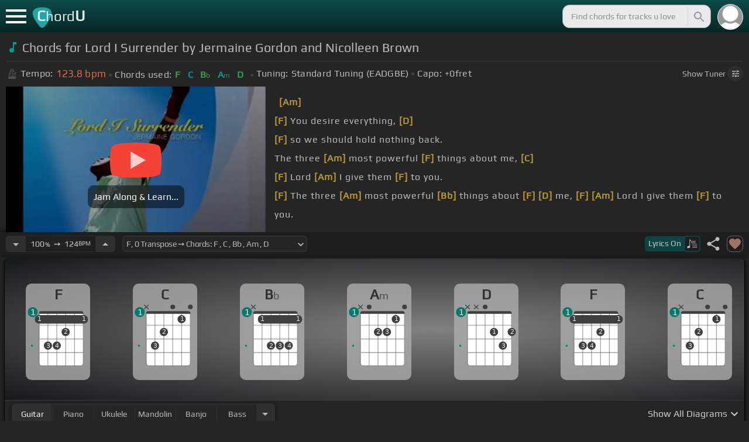

--- FILE ---
content_type: text/html; charset=utf-8
request_url: https://chordu.com/chords-tabs-lord-i-surrender-by-jermaine-gordon-and-nicolleen-brown-id_Ch-24ZfDJJE
body_size: 19811
content:
<!DOCTYPE html><html lang="en"><head><meta charSet="utf-8"/><meta http-equiv="Content-Type" content="text/html; charset=UTF-8"/><meta name="viewport" content="width=device-width, height=device-height, initial-scale=1.0, maximum-scale=1.0"/><meta name="theme-color" content="#093431"/><meta property="og:site_name" content="chordu.com"/><meta property="twitter:site" content="@chordu_com"/><meta property="twitter:twitter:creator" content="@chordu_com"/><title>Lord I Surrender by Jermaine Gordon and Nicolleen Brown Chords - ChordU</title><meta name="description" content="[In Key F, capo 0fret] Chords for Lord I Surrender by Jermaine Gordon and Nicolleen Brown: F, C, Bb, Am, D. Jam with bass, piano, guitar, uke, mandolin &amp; banjo with 41+ popular tunings."/><link rel="icon" href="/favicon.png"/><meta name="apple-mobile-web-app-capable" content="yes"/><meta name="apple-mobile-web-app-title" content="ChordU"/><meta name="apple-mobile-web-app-status-bar-style" content="default"/><link rel="apple-touch-icon" href="/favicon.png"/><meta name="msapplication-TileColor" content="#093431"/><meta name="msapplication-TileImage" content="/favicon.png"/><meta property="og:url" content="https://chordu.com/chords-tabs-lord-i-surrender-by-jermaine-gordon-and-nicolleen-brown-id_Ch-24ZfDJJE"/><meta property="og:type" content="website"/><meta property="og:title" content="Lord I Surrender by Jermaine Gordon and Nicolleen Brown Chords - ChordU"/><meta property="og:description" content="[In Key F, capo 0fret] Chords for Lord I Surrender by Jermaine Gordon and Nicolleen Brown: F, C, Bb, Am, D. Jam with bass, piano, guitar, uke, mandolin &amp; banjo with 41+ popular tunings."/><meta property="og:image" content="https://i.ytimg.com/vi/Ch-24ZfDJJE/mqdefault.jpg"/><meta name="twitter:card" content="summary_large_image"/><meta property="twitter:domain" content="https://chordu.com/chords-tabs-lord-i-surrender-by-jermaine-gordon-and-nicolleen-brown-id_Ch-24ZfDJJE"/><meta property="twitter:url" content="https://chordu.com/chords-tabs-lord-i-surrender-by-jermaine-gordon-and-nicolleen-brown-id_Ch-24ZfDJJE"/><meta name="twitter:title" content="Lord I Surrender by Jermaine Gordon and Nicolleen Brown Chords - ChordU"/><meta name="twitter:description" content="[In Key F, capo 0fret] Chords for Lord I Surrender by Jermaine Gordon and Nicolleen Brown: F, C, Bb, Am, D. Jam with bass, piano, guitar, uke, mandolin &amp; banjo with 41+ popular tunings."/><meta name="twitter:image" content="https://i.ytimg.com/vi/Ch-24ZfDJJE/mqdefault.jpg"/><link rel="canonical" href="https://chordu.com/chords-tabs-lord-i-surrender-by-jermaine-gordon-and-nicolleen-brown-id_Ch-24ZfDJJE"/><script type="application/ld+json">{"@context":"https://schema.org","@type":["MusicRecording","Article"],"byArtist":[],"name":"Lord I Surrender by Jermaine Gordon and Nicolleen Brown","url":"https://chordu.com/chords-tabs-lord-i-surrender-by-jermaine-gordon-and-nicolleen-brown-id_Ch-24ZfDJJE","thumbnailUrl":"https://i.ytimg.com/vi/Ch-24ZfDJJE/mqdefault.jpg","datePublished":"2023-11-08T02:44:15Z","dateModified":"2024-12-05T23:59:59Z"}</script><script type="application/ld+json">{"@context":"http://schema.org","@type":"CreativeWork","name":"Chords for Lord I Surrender by Jermaine Gordon and Nicolleen Brown","url":"https://chordu.com/chords-tabs-lord-i-surrender-by-jermaine-gordon-and-nicolleen-brown-id_Ch-24ZfDJJE","description":"[In Key F, capo 0fret] Chords for Lord I Surrender by Jermaine Gordon and Nicolleen Brown: F, C, Bb, Am, D. Jam with bass, piano, guitar, uke, mandolin & banjo with 41+ popular tunings.","creator":{"@type":"Organization","name":"ChordU","url":"https://chordu.com"},"image":"https://i.ytimg.com/vi/Ch-24ZfDJJE/mqdefault.jpg","datePublished":"2023-11-08T02:44:15Z","dateModified":"2024-12-05T23:59:59Z"}</script><link rel="preload" href="https://i.ytimg.com/vi/Ch-24ZfDJJE/mqdefault.jpg" as="image" fetchpriority="high"/><meta name="next-head-count" content="31"/><link rel="preload" href="/_next/static/css/bb85b42fdef46631.css" as="style"/><link rel="stylesheet" href="/_next/static/css/bb85b42fdef46631.css" data-n-g=""/><link rel="preload" href="/_next/static/css/85e3ab7d833875e0.css" as="style"/><link rel="stylesheet" href="/_next/static/css/85e3ab7d833875e0.css" data-n-p=""/><noscript data-n-css=""></noscript><script defer="" nomodule="" src="/_next/static/chunks/polyfills-42372ed130431b0a.js"></script><script src="/_next/static/chunks/webpack-2ea43c8c1e32d39a.js" defer=""></script><script src="/_next/static/chunks/framework-945b357d4a851f4b.js" defer=""></script><script src="/_next/static/chunks/main-f059dd6c54428248.js" defer=""></script><script src="/_next/static/chunks/pages/_app-831e203b510db58d.js" defer=""></script><script src="/_next/static/chunks/1664-194b31f059767b05.js" defer=""></script><script src="/_next/static/chunks/1890-9f446905dc6115e0.js" defer=""></script><script src="/_next/static/chunks/9273-fbe621f20a86148e.js" defer=""></script><script src="/_next/static/chunks/8626-57eddc29bc089e65.js" defer=""></script><script src="/_next/static/chunks/3344-6f13566531419a8b.js" defer=""></script><script src="/_next/static/chunks/4555-71085ff36c6875d0.js" defer=""></script><script src="/_next/static/chunks/pages/%5BtrackId%5D-192114e4adfe05e7.js" defer=""></script><script src="/_next/static/MwWLwjfrSqpSRMWZL77Xi/_buildManifest.js" defer=""></script><script src="/_next/static/MwWLwjfrSqpSRMWZL77Xi/_ssgManifest.js" defer=""></script><style id="__jsx-81765b9b93ef55a9">body{background:#252525}</style></head><body><div id="__next"><style>
    #nprogress .bar {
  background: #21a783 !important;
  z-index: 1300 !important;
  height: 2px !important;
} </style><nav class="style_top_navbar__6U54A false style_show_nav__7JDy9"><div id="menuLink" class="style_menu_link__rijxD  false"><span></span></div><div class="style_logolink__OuerD"><div class="style_title_area__cg4YO" style="background:url([data-uri]);background-size:40px 36px;background-repeat:no-repeat;background-position:-3px 12px"><div id="logo" class="style_logo__m8Py6" translate="no">C<span style="font-weight:normal;font-size:24px">hord</span>U</div></div></div><div class="style_search_container___yAgw"><div style="background-image:url(&#x27;[data-uri]&#x27;);background-position:center;background-repeat:no-repeat;background-size:cover" class="style_top_bar_user_img__B4CcG false"></div><div id="search_bar" class="style_navbar_search__LIBVk style_search_bar_animation__BmHKt"><input id="search_input" class="search-input-desktop-act style_search_input__UyVAf" type="text" name="q" autoComplete="off" placeholder="Find chords for tracks u love" value=""/><button aria-label="Search" title="Search" class="style_search_button__pDJum"><svg xmlns="http://www.w3.org/2000/svg" height="32" viewBox="0 0 24 24" width="32" fill="currentColor" style="font-size:32px;padding:4px;vertical-align:text-top;margin-left:3px;pointer-events:none"><path d="M0 0h24v24H0z" fill="none"></path><path d="M15.5 14h-.79l-.28-.27C15.41 12.59 16 11.11 16 9.5 16 5.91 13.09 3 9.5 3S3 5.91 3 9.5 5.91 16 9.5 16c1.61 0 3.09-.59 4.23-1.57l.27.28v.79l5 4.99L20.49 19l-4.99-5zm-6 0C7.01 14 5 11.99 5 9.5S7.01 5 9.5 5 14 7.01 14 9.5 11.99 14 9.5 14z"></path></svg></button></div></div></nav><main class="jsx-81765b9b93ef55a9"><article id="chords-page" class="jsx-81765b9b93ef55a9 style_main__QyiP4 false"><section id="chords-intro" class="style_chord_header__LCcAZ notranslate" translate="no"><header id="style_chord_tile__czZwO" style="pointer-events:none"><svg xmlns="http://www.w3.org/2000/svg" height="24" viewBox="0 0 24 24" width="24" fill="#019C91" style="vertical-align:sub;margin-right:4px"><path d="M0 0h24v24H0z" fill="none"></path><path d="M12 3v10.55c-.59-.34-1.27-.55-2-.55-2.21 0-4 1.79-4 4s1.79 4 4 4 4-1.79 4-4V7h4V3h-6z"></path></svg><h1>Chords for Lord I Surrender by Jermaine Gordon and Nicolleen Brown</h1> </header><div class="style_track_bio_cont__XW_Lq"><div class="style_track_bio__qHvNb"><span style="width:20px"><svg width="15" height="17" style="vertical-align:-4px;margin:0 4px" viewBox="0 0 15 17" fill="none" xmlns="http://www.w3.org/2000/svg"><path d="M6.66667 0.122192L3.80833 0.888859L0.05 14.9389C0.025 15.0639 0 15.1972 0 15.3305C0 16.2555 0.741667 16.9972 1.66667 16.9972H11.6667C12.5917 16.9972 13.3333 16.2555 13.3333 15.3305C13.3333 15.1972 13.3083 15.0639 13.2833 14.9389L12.15 10.6805L10.8333 11.9972L11 12.8305H7.84167L10.2083 10.4639L9.03333 9.28886L5.49167 12.8305H2.33333L5.24167 1.99719H8.09167L9.30833 6.52219L10.6667 5.15553L9.525 0.888859L6.66667 0.122192ZM6.04167 2.83053V10.9555L7.29167 9.70553V2.83053H6.04167ZM13.1583 5.16386L10.8 7.52219L10.2083 6.93053L9.03333 8.11386L11.3833 10.4639L12.5667 9.28886L11.975 8.69719L14.3333 6.33886L13.1583 5.16386Z" fill="#4F4F4F"></path></svg></span><span class="style_show_only_992px__xC9kI" style="margin-left:5px">Tempo:</span><div class="style_title_bpm__LwBPP" style="margin-left:0"><span class="style_title_bpm__LwBPP">123.8<!-- --> bpm</span></div><span class="style_devider__NPKp8" style="margin-right:5px"></span><div class="style_chrd_snip__t1zUx" style="min-width:max-content"><span class="style_show_only_992px__xC9kI">Chords used:</span><p>F</p><p>C</p><p>Bb</p><p>Am</p><p>D</p></div><span class="style_devider__NPKp8" style="margin-left:5px"></span><div class="style_tunning_capo___A_Fw"><span class="style_show_only_992px__xC9kI">Tuning:</span><span style="margin-left:5px">Standard Tuning (EADGBE)</span><span class="style_devider__NPKp8" style="vertical-align:2px"></span><span class="style_show_only_992px__xC9kI" style="margin-right:5px">Capo:</span>+0<!-- -->fret</div></div><div class="style_toggle_tuner_sidebar__gdZVJ">Show<!-- --> Tuner<span class="style_toggle_tuner_sidebar_icon__NI_sY"><svg xmlns="http://www.w3.org/2000/svg" height="16" viewBox="0 0 24 24" width="16" fill="currentColor" style="filter:drop-shadow(1px 1px 2px #252525)"><path d="M0 0h24v24H0V0z" fill="none"></path><path d="M3 17v2h6v-2H3zM3 5v2h10V5H3zm10 16v-2h8v-2h-8v-2h-2v6h2zM7 9v2H3v2h4v2h2V9H7zm14 4v-2H11v2h10zm-6-4h2V7h4V5h-4V3h-2v6z"></path></svg></span></div></div></section><section class="jsx-81765b9b93ef55a9 style_content__7aZej style_full_screen_view__hjlth"><article id="track_content" class="jsx-81765b9b93ef55a9"><div class="jsx-81765b9b93ef55a9 style_yt_player_container__WsA1y style_yt_player_container_with_traditional__Eu3hj"><section id="chords-video-player" class="style_yt_player_container__VAjLw  style_yt_player_left__JUZaa undefined"><div id="yt_player_hourglass" style="width:100%;text-align:center;position:relative;height:100%"><div class="style_yt_overly__D0hl3"></div><img alt="Lord I Surrender by Jermaine Gordon and Nicolleen Brown chords" fetchpriority="high" width="444" height="250" decoding="async" data-nimg="1" class="style_yt_thumbnail__aRndR" style="color:transparent" src="https://i.ytimg.com/vi/Ch-24ZfDJJE/mqdefault.jpg"/><div id="style_hourglass_play_btn__0K0_L"><div class="style_play__TShPf"></div><span>Jam Along &amp; Learn...</span></div></div></section><div class="style_inline_lyrics_container__qCOSJ"><section class="style_traditinal_inline_cont__z3gHO" style="display:inline-block"><div id="allChords" class="style_lyricsContainer__Z0zAB style_gold__ItUuT style_line_height_100__7Xf9p style_lyricsContainer_single_line__dFHvA"><div id="ac1" class="current_block"></div>             <b>[Am]</b>    <br>   <b>[F]</b>     You desire everything, <b>[D]</b>  <br>   <b>[F]</b>           so we should hold nothing back.          <br>     The three <b>[Am]</b> most powerful <b>[F]</b> things about   me,   <b>[C]</b>  <br>   <b>[F]</b>     Lord <b>[Am]</b> I give them <b>[F]</b> to     you.<br>   <b>[F]</b>   The three <b>[Am]</b> most powerful <b>[Bb]</b> things about <b>[F]</b>       <b>[D]</b> me,   <b>[F]</b>       <b>[Am]</b> Lord I give them <b>[F]</b>   to   you.<br>   <b>[F]</b>       <b>[Am]</b> Lord I give you my <b>[F]</b>       desires,   <b>[C]</b>  <br>   <b>[F]</b>     your <b>[C]</b>      <br></div></section></div></div><section id="playerInfoId" style="align-items:center" class="jsx-81765b9b93ef55a9 style_player_info_container__G8QZY"><div class="style_tempo_customizer_section__cHtbn style_in_player_info__FaUpL"><button class="style_minus_transpose__FFsDT" aria-label="Decrease Tempo" title="Decrease Tempo" style="border-top-left-radius:6px;border-bottom-left-radius:6px"><svg xmlns="http://www.w3.org/2000/svg" height="24" viewBox="0 0 24 24" width="24" fill="currentColor"><path d="M0 0h24v24H0z" fill="none"></path><path d="M7 10l5 5 5-5z"></path></svg></button><div class="style_tempo_customizer_inp__TikjX style_in_player_info__FaUpL"><span class="style_show_min_540__6kNNL">100<b>%</b>  ➙  </span>124<b>BPM</b></div><button class="style_plus_transpose__hSkXJ" aria-label="Increase Tempo" title="Increase Tempo" style="border-top-right-radius:6px;border-bottom-right-radius:6px"><svg xmlns="http://www.w3.org/2000/svg" height="24" viewBox="0 0 24 24" width="24" fill="currentColor"><path d="M0 0h24v24H0V0z" fill="none"></path><path d="M7 14l5-5 5 5H7z"></path></svg></button></div><div class="style_transpose_changer_cont__D0C87" aria-label="Select a key to transpose chords" title="Select a key to transpose chords"><select class="style_transpose_changer__SwYEk"><option value="-11" style="color:#4fc3f7;filter:contrast(1.75)">Gb<!-- -->, <!-- -->-11<!-- --> Transpose ➙ Chords: <!-- -->Gb<!-- --> <!-- -->, <!-- -->Db<!-- --> <!-- -->, <!-- -->B<!-- --> <!-- -->, <!-- -->Bbm<!-- --> <!-- -->, <!-- -->Eb<!-- --> </option><option value="-10" style="color:#e53935;filter:contrast(1.75)">G<!-- -->, <!-- -->-10<!-- --> Transpose ➙ Chords: <!-- -->G<!-- --> <!-- -->, <!-- -->D<!-- --> <!-- -->, <!-- -->C<!-- --> <!-- -->, <!-- -->Bm<!-- --> <!-- -->, <!-- -->E<!-- --> </option><option value="-9" style="color:#d81b60;filter:contrast(1.75)">Ab<!-- -->, <!-- -->-9<!-- --> Transpose ➙ Chords: <!-- -->Ab<!-- --> <!-- -->, <!-- -->Eb<!-- --> <!-- -->, <!-- -->Db<!-- --> <!-- -->, <!-- -->Cm<!-- --> <!-- -->, <!-- -->F<!-- --> </option><option value="-8" style="color:#ffee58;filter:contrast(1.75)">A<!-- -->, <!-- -->-8<!-- --> Transpose ➙ Chords: <!-- -->A<!-- --> <!-- -->, <!-- -->E<!-- --> <!-- -->, <!-- -->D<!-- --> <!-- -->, <!-- -->Dbm<!-- --> <!-- -->, <!-- -->Gb<!-- --> </option><option value="-7" style="color:#a1887f;filter:contrast(1.75)">Bb<!-- -->, <!-- -->-7<!-- --> Transpose ➙ Chords: <!-- -->Bb<!-- --> <!-- -->, <!-- -->F<!-- --> <!-- -->, <!-- -->Eb<!-- --> <!-- -->, <!-- -->Dm<!-- --> <!-- -->, <!-- -->G<!-- --> </option><option value="-6" style="color:#4db6ac;filter:contrast(1.75)">B<!-- -->, <!-- -->-6<!-- --> Transpose ➙ Chords: <!-- -->B<!-- --> <!-- -->, <!-- -->Gb<!-- --> <!-- -->, <!-- -->E<!-- --> <!-- -->, <!-- -->Ebm<!-- --> <!-- -->, <!-- -->Ab<!-- --> </option><option value="-5" style="color:#1976d2;filter:contrast(1.75)">C<!-- -->, <!-- -->-5<!-- --> Transpose ➙ Chords: <!-- -->C<!-- --> <!-- -->, <!-- -->G<!-- --> <!-- -->, <!-- -->F<!-- --> <!-- -->, <!-- -->Em<!-- --> <!-- -->, <!-- -->A<!-- --> </option><option value="-4" style="color:#0d47a1;filter:contrast(1.75)">Db<!-- -->, <!-- -->-4<!-- --> Transpose ➙ Chords: <!-- -->Db<!-- --> <!-- -->, <!-- -->Ab<!-- --> <!-- -->, <!-- -->Gb<!-- --> <!-- -->, <!-- -->Fm<!-- --> <!-- -->, <!-- -->Bb<!-- --> </option><option value="-3" style="color:#ef6c00;filter:contrast(1.75)">D<!-- -->, <!-- -->-3<!-- --> Transpose ➙ Chords: <!-- -->D<!-- --> <!-- -->, <!-- -->A<!-- --> <!-- -->, <!-- -->G<!-- --> <!-- -->, <!-- -->Gbm<!-- --> <!-- -->, <!-- -->B<!-- --> </option><option value="-2" style="color:#e65100;filter:contrast(1.75)">Eb<!-- -->, <!-- -->-2<!-- --> Transpose ➙ Chords: <!-- -->Eb<!-- --> <!-- -->, <!-- -->Bb<!-- --> <!-- -->, <!-- -->Ab<!-- --> <!-- -->, <!-- -->Gm<!-- --> <!-- -->, <!-- -->C<!-- --> </option><option value="-1" style="color:#fdd835;filter:contrast(1.75)">E<!-- -->, <!-- -->-1<!-- --> Transpose ➙ Chords: <!-- -->E<!-- --> <!-- -->, <!-- -->B<!-- --> <!-- -->, <!-- -->A<!-- --> <!-- -->, <!-- -->Abm<!-- --> <!-- -->, <!-- -->Db<!-- --> </option><option value="0" style="color:#26c6da;filter:contrast(1.75)" selected="">F<!-- -->, <!-- -->0<!-- --> Transpose ➙ Chords: <!-- -->F<!-- --> <!-- -->, <!-- -->C<!-- --> <!-- -->, <!-- -->Bb<!-- --> <!-- -->, <!-- -->Am<!-- --> <!-- -->, <!-- -->D<!-- --> </option><option value="1" style="color:#4fc3f7;filter:contrast(1.75)">Gb<!-- -->, <!-- -->+1<!-- --> Transpose ➙ Chords: <!-- -->Gb<!-- --> <!-- -->, <!-- -->Db<!-- --> <!-- -->, <!-- -->B<!-- --> <!-- -->, <!-- -->Bbm<!-- --> <!-- -->, <!-- -->Eb<!-- --> </option><option value="2" style="color:#e53935;filter:contrast(1.75)">G<!-- -->, <!-- -->+2<!-- --> Transpose ➙ Chords: <!-- -->G<!-- --> <!-- -->, <!-- -->D<!-- --> <!-- -->, <!-- -->C<!-- --> <!-- -->, <!-- -->Bm<!-- --> <!-- -->, <!-- -->E<!-- --> </option><option value="3" style="color:#d81b60;filter:contrast(1.75)">Ab<!-- -->, <!-- -->+3<!-- --> Transpose ➙ Chords: <!-- -->Ab<!-- --> <!-- -->, <!-- -->Eb<!-- --> <!-- -->, <!-- -->Db<!-- --> <!-- -->, <!-- -->Cm<!-- --> <!-- -->, <!-- -->F<!-- --> </option><option value="4" style="color:#ffee58;filter:contrast(1.75)">A<!-- -->, <!-- -->+4<!-- --> Transpose ➙ Chords: <!-- -->A<!-- --> <!-- -->, <!-- -->E<!-- --> <!-- -->, <!-- -->D<!-- --> <!-- -->, <!-- -->Dbm<!-- --> <!-- -->, <!-- -->Gb<!-- --> </option><option value="5" style="color:#a1887f;filter:contrast(1.75)">Bb<!-- -->, <!-- -->+5<!-- --> Transpose ➙ Chords: <!-- -->Bb<!-- --> <!-- -->, <!-- -->F<!-- --> <!-- -->, <!-- -->Eb<!-- --> <!-- -->, <!-- -->Dm<!-- --> <!-- -->, <!-- -->G<!-- --> </option><option value="6" style="color:#4db6ac;filter:contrast(1.75)">B<!-- -->, <!-- -->+6<!-- --> Transpose ➙ Chords: <!-- -->B<!-- --> <!-- -->, <!-- -->Gb<!-- --> <!-- -->, <!-- -->E<!-- --> <!-- -->, <!-- -->Ebm<!-- --> <!-- -->, <!-- -->Ab<!-- --> </option><option value="7" style="color:#1976d2;filter:contrast(1.75)">C<!-- -->, <!-- -->+7<!-- --> Transpose ➙ Chords: <!-- -->C<!-- --> <!-- -->, <!-- -->G<!-- --> <!-- -->, <!-- -->F<!-- --> <!-- -->, <!-- -->Em<!-- --> <!-- -->, <!-- -->A<!-- --> </option><option value="8" style="color:#0d47a1;filter:contrast(1.75)">Db<!-- -->, <!-- -->+8<!-- --> Transpose ➙ Chords: <!-- -->Db<!-- --> <!-- -->, <!-- -->Ab<!-- --> <!-- -->, <!-- -->Gb<!-- --> <!-- -->, <!-- -->Fm<!-- --> <!-- -->, <!-- -->Bb<!-- --> </option><option value="9" style="color:#ef6c00;filter:contrast(1.75)">D<!-- -->, <!-- -->+9<!-- --> Transpose ➙ Chords: <!-- -->D<!-- --> <!-- -->, <!-- -->A<!-- --> <!-- -->, <!-- -->G<!-- --> <!-- -->, <!-- -->Gbm<!-- --> <!-- -->, <!-- -->B<!-- --> </option><option value="10" style="color:#e65100;filter:contrast(1.75)">Eb<!-- -->, <!-- -->+10<!-- --> Transpose ➙ Chords: <!-- -->Eb<!-- --> <!-- -->, <!-- -->Bb<!-- --> <!-- -->, <!-- -->Ab<!-- --> <!-- -->, <!-- -->Gm<!-- --> <!-- -->, <!-- -->C<!-- --> </option><option value="11" style="color:#fdd835;filter:contrast(1.75)">E<!-- -->, <!-- -->+11<!-- --> Transpose ➙ Chords: <!-- -->E<!-- --> <!-- -->, <!-- -->B<!-- --> <!-- -->, <!-- -->A<!-- --> <!-- -->, <!-- -->Abm<!-- --> <!-- -->, <!-- -->Db<!-- --> </option></select><svg xmlns="http://www.w3.org/2000/svg" height="20px" viewBox="0 0 24 24" width="20px" fill="currentColor" style="position:absolute;right:1px;bottom:3px;pointer-events:none" class="style_expandMore__vYq9U"><path d="M24 24H0V0h24v24z" fill="none" opacity=".87"></path><path d="M16.59 8.59L12 13.17 7.41 8.59 6 10l6 6 6-6-1.41-1.41z"></path></svg></div><div class="jsx-81765b9b93ef55a9 style_flex_info_bar__W1qDK"><button class="style_toggle_lyrics__0nC1M" style="background-color:#0B4440;text-align:left"><span class="style_show_min_380px__GO5c_">Lyrics <!-- -->On</span><div class="style_lyrics_switch__cGJWq style_active__JbWTV"><svg xmlns="http://www.w3.org/2000/svg" height="16" viewBox="0 0 17 16" width="17" style="border-color:#0b4440"><path d="M4.24307 0.841129C4.12915 0.97023 4.11397 1.44107 4.11397 6.00518V11.0174L3.87095 11.0933C3.73426 11.1389 3.0204 11.3211 2.29136 11.4958C1.10666 11.7844 0.93959 11.8451 0.719359 12.0654L0.46875 12.3084V13.4551C0.46875 14.336 0.499127 14.6626 0.582663 14.8296C0.70417 15.0651 1.04591 15.2853 1.28133 15.2853C1.36487 15.2853 2.1091 15.1106 2.93687 14.898C4.5924 14.4803 4.74429 14.4044 4.88098 13.9032C4.91895 13.7437 4.94933 13.0906 4.94933 12.4527C4.94173 11.8223 4.94933 9.24791 4.94933 6.74182L4.95692 2.1853L5.93657 3.20292C7.23518 4.5471 7.25797 4.58507 7.30353 6.15707C7.33391 7.27342 7.35669 7.41011 7.48579 7.50884C7.67565 7.64553 7.75918 7.64553 7.97182 7.49365C8.1313 7.38733 8.13889 7.32658 8.13889 6.2482C8.13889 4.99516 8.04017 4.50913 7.64527 3.894C7.46301 3.60542 6.62005 2.69411 5.01768 1.06136C4.63797 0.68165 4.44052 0.620897 4.24307 0.841129Z" fill="#BABBBB"></path><path d="M8.83756 3.56745C8.58695 3.61301 8.48063 3.93956 8.63251 4.16739L8.74643 4.34965H11.3588C13.8497 4.34965 13.9712 4.34205 14.1003 4.19776C14.275 4.00031 14.1991 3.68136 13.9409 3.59023C13.751 3.51429 9.20208 3.4991 8.83756 3.56745Z" fill="#BABBBB"></path><path d="M8.71605 6.04315C8.63252 6.10391 8.57936 6.2406 8.57936 6.36211C8.57936 6.7722 8.62492 6.77979 11.4044 6.77979C13.789 6.77979 13.9712 6.7722 14.0852 6.6431C14.2522 6.45324 14.2446 6.27858 14.0624 6.09631C13.9181 5.95202 13.8118 5.94443 11.3816 5.94443C9.39953 5.94443 8.82237 5.96721 8.71605 6.04315Z" fill="#BABBBB"></path><path d="M8.71605 8.4733C8.63251 8.53405 8.57936 8.67075 8.57936 8.79226C8.57936 9.21753 8.5262 9.20994 12.6195 9.20994C16.1812 9.20994 16.4014 9.20234 16.5153 9.07324C16.6824 8.88339 16.6748 8.70872 16.4925 8.52646C16.3482 8.38217 16.2419 8.37457 12.5967 8.37457C9.60457 8.37457 8.82237 8.39736 8.71605 8.4733Z" fill="#BABBBB"></path><path d="M8.71605 10.9034C8.63251 10.9642 8.57936 11.1009 8.57936 11.2224C8.57936 11.6477 8.5262 11.6401 12.6195 11.6401C16.1812 11.6401 16.4014 11.6325 16.5153 11.5034C16.69 11.3059 16.6748 11.0629 16.4773 10.9262C16.3254 10.8199 15.8318 10.8047 12.5815 10.8047C9.59698 10.8047 8.82237 10.8275 8.71605 10.9034Z" fill="#BABBBB"></path><path d="M8.71605 13.3336C8.63251 13.3943 8.57936 13.531 8.57936 13.6525C8.57936 14.0778 8.5262 14.0702 12.6195 14.0702C16.1812 14.0702 16.4014 14.0626 16.5153 13.9335C16.69 13.7361 16.6748 13.4931 16.4773 13.3564C16.3254 13.2501 15.8318 13.2349 12.5815 13.2349C9.59698 13.2349 8.82237 13.2576 8.71605 13.3336Z" fill="#BABBBB"></path></svg></div></button><div class="jsx-81765b9b93ef55a9 style_track_user_interaction__3Qg0H"><svg xmlns="http://www.w3.org/2000/svg" height="28" viewBox="0 0 24 24" width="28" fill="currentColor" title="Share this track" style="pointer-events:auto"><path d="M0 0h24v24H0z" fill="none"></path><path d="M18 16.08c-.76 0-1.44.3-1.96.77L8.91 12.7c.05-.23.09-.46.09-.7s-.04-.47-.09-.7l7.05-4.11c.54.5 1.25.81 2.04.81 1.66 0 3-1.34 3-3s-1.34-3-3-3-3 1.34-3 3c0 .24.04.47.09.7L8.04 9.81C7.5 9.31 6.79 9 6 9c-1.66 0-3 1.34-3 3s1.34 3 3 3c.79 0 1.5-.31 2.04-.81l7.12 4.16c-.05.21-.08.43-.08.65 0 1.61 1.31 2.92 2.92 2.92 1.61 0 2.92-1.31 2.92-2.92s-1.31-2.92-2.92-2.92z"></path></svg><svg xmlns="http://www.w3.org/2000/svg" height="28" viewBox="0 0 24 24" width="28" id="style_fav_ctrl__2D56i" title="Add to Loved Tracks" data-ytid="JGwWNGJdvx8" style="pointer-events:auto" fill="currentColor"><path d="M0 0h24v24H0z" fill="none"></path><path d="M12 21.35l-1.45-1.32C5.4 15.36 2 12.28 2 8.5 2 5.42 4.42 3 7.5 3c1.74 0 3.41.81 4.5 2.09C13.09 3.81 14.76 3 16.5 3 19.58 3 22 5.42 22 8.5c0 3.78-3.4 6.86-8.55 11.54L12 21.35z"></path></svg></div></div></section><section id="chords-diagrams" class="style_card_wrapper__8FPCW"><div class="style_cdiagconatiner_transition__ZK9WD style_cdiagconatiner_wrapper__Ra69O " id="style_cdiagconatiner_wrapper_ssr__lVdQE" style="transform:translateX(0px)"><div class="style_cdiag_conatiner__QLDcl" id="cdiagconatiner" translate="no"><div id="diag0" class="style_chord_diag__NUYGx " style="background-image:none;display:inline-block"><span>F</span><div class="style_chord_diag__NUYGx"><svg xmlns="http://www.w3.org/2000/svg" fill="none" viewBox="0 0 334 375"><path fill="#fff" d="M299 60H70v254c0 10 4 18 16 18h190c17 2 23-5 23-20V60Z"/><path fill="#BABBBB" d="M71 121v-3l2-1h223l2 1v3l-2 2H73l-2-2Zm0 69v2l2 2h223l2-2v-2l-2-2H73l-2 2Zm0 73v-2l2-2h223l2 2v2l-2 2H73l-2-2Z"/><path fill="#3F3F3F" fill-rule="evenodd" d="M84 47h202c12 0 12 6 12 12H70c0-9 0-12 14-12Z" clip-rule="evenodd"/><path stroke="#3F3F3F" stroke-width="1.9" d="M115 331H84c-8 0-14-6-14-14V59m45 272h46m-46 0V59m46 272h46m-46 0V59m46 272h46m-46 0V59m46 272h31c8 0 14-6 14-14V59m-45 272V59M70 59c0-9 0-12 14-12h202c12 0 12 6 12 12M70 59h45m183 0h-45m0 0h-46m0 0h-46m-46 0h46"/><circle cx="69" cy="88" r="21.3" fill="#3F3F3F"/><text xml:space="preserve" fill="#EBEBEB" font-size="34"><tspan x="60.5" y="99">1</tspan></text><circle cx="115" cy="226" r="21.3" fill="#3F3F3F"/><text xml:space="preserve" fill="#EBEBEB" font-size="34"><tspan x="106.5" y="237">3</tspan></text><circle cx="161" cy="226" r="21.3" fill="#3F3F3F"/><text xml:space="preserve" fill="#EBEBEB" font-size="34"><tspan x="152.5" y="237">4</tspan></text><circle cx="207" cy="155" r="21.3" fill="#3F3F3F"/><text xml:space="preserve" fill="#EBEBEB" font-size="34"><tspan x="198.5" y="166">2</tspan></text><circle cx="253" cy="88" r="21.3" fill="#3F3F3F"/><text xml:space="preserve" fill="#EBEBEB" font-size="34"><tspan x="244.5" y="99">1</tspan></text><circle cx="299" cy="88" r="21.3" fill="#3F3F3F"/><text xml:space="preserve" fill="#EBEBEB" font-size="34"><tspan x="290.5" y="99">1</tspan></text><circle id="fp3" cx="31.9828" cy="226.504" r="5" fill="#00796B"/><rect width="276" height="44" x="47" y="67" fill="#3F3F3F" rx="21.3"/><text xml:space="preserve" fill="#EBEBEB" font-size="34"><tspan x="60.5" y="99">1</tspan></text><text xml:space="preserve" fill="#EBEBEB" font-size="34"><tspan x="290.5" y="99">1</tspan></text><circle cx="36" cy="51.5" r="26" fill="#00796B"/><text xml:space="preserve" fill="#fff" font-size="41.6"><tspan x="24" y="66">1</tspan></text></svg></div></div><div id="diag1" class="style_chord_diag__NUYGx " style="background-image:none;display:inline-block"><span>C</span><div class="style_chord_diag__NUYGx"><svg xmlns="http://www.w3.org/2000/svg" fill="none" viewBox="0 0 334 375"><path fill="#fff" d="M299 60H70v254c0 10 4 18 16 18h190c17 2 23-5 23-20V60Z"/><path fill="#BABBBB" d="M71 121v-3l2-1h223l2 1v3l-2 2H73l-2-2Zm0 69v2l2 2h223l2-2v-2l-2-2H73l-2 2Zm0 73v-2l2-2h223l2 2v2l-2 2H73l-2-2Z"/><path fill="#3F3F3F" fill-rule="evenodd" d="M84 47h202c12 0 12 6 12 12H70c0-9 0-12 14-12Z" clip-rule="evenodd"/><path stroke="#3F3F3F" stroke-width="1.9" d="M115 331H84c-8 0-14-6-14-14V59m45 272h46m-46 0V59m46 272h46m-46 0V59m46 272h46m-46 0V59m46 272h31c8 0 14-6 14-14V59m-45 272V59M70 59c0-9 0-12 14-12h202c12 0 12 6 12 12M70 59h45m183 0h-45m0 0h-46m0 0h-46m-46 0h46"/><circle cx="115" cy="226" r="21.3" fill="#3F3F3F"/><text xml:space="preserve" fill="#EBEBEB" font-size="34"><tspan x="106.5" y="237">3</tspan></text><circle cx="161" cy="155" r="21.3" fill="#3F3F3F"/><text xml:space="preserve" fill="#EBEBEB" font-size="34"><tspan x="152.5" y="166">2</tspan></text><circle cx="253" cy="88" r="21.3" fill="#3F3F3F"/><text xml:space="preserve" fill="#EBEBEB" font-size="34"><tspan x="244.5" y="99">1</tspan></text><circle id="fp3" cx="31.9828" cy="226.504" r="5" fill="#00796B"/><g fill="#3F3F3F"><path d="M82 13a2 2 0 0 0-2 0 2 2 0 0 0-1 0l-9 9-9-9a2 2 0 0 0-1-1 2 2 0 0 0-2 1 2 2 0 0 0 0 1 2 2 0 0 0 0 2l9 8-9 9a2 2 0 0 0 0 1 2 2 0 0 0 0 2 2 2 0 0 0 2 0 2 2 0 0 0 1 0l9-9 9 9a2 2 0 0 0 1 0 2 2 0 0 0 2 0 2 2 0 0 0 0-2 2 2 0 0 0 0-1l-9-9 9-8v-3Z"/></g><g fill="#3F3F3F"><ellipse cx="207.3" cy="24.3" rx="12.3" ry="11.8"/></g><g fill="#3F3F3F"><ellipse cx="298.5" cy="24.3" rx="12.3" ry="11.8"/></g><circle cx="36" cy="51.5" r="26" fill="#00796B"/><text xml:space="preserve" fill="#fff" font-size="41.6"><tspan x="24" y="66">1</tspan></text></svg></div></div><div id="diag2" class="style_chord_diag__NUYGx " style="background-image:none;display:inline-block"><span>Bb</span><div class="style_chord_diag__NUYGx"><svg xmlns="http://www.w3.org/2000/svg" fill="none" viewBox="0 0 334 375"><path fill="#fff" d="M299 60H70v254c0 10 4 18 16 18h190c17 2 23-5 23-20V60Z"/><path fill="#BABBBB" d="M71 121v-3l2-1h223l2 1v3l-2 2H73l-2-2Zm0 69v2l2 2h223l2-2v-2l-2-2H73l-2 2Zm0 73v-2l2-2h223l2 2v2l-2 2H73l-2-2Z"/><path fill="#3F3F3F" fill-rule="evenodd" d="M84 47h202c12 0 12 6 12 12H70c0-9 0-12 14-12Z" clip-rule="evenodd"/><path stroke="#3F3F3F" stroke-width="1.9" d="M115 331H84c-8 0-14-6-14-14V59m45 272h46m-46 0V59m46 272h46m-46 0V59m46 272h46m-46 0V59m46 272h31c8 0 14-6 14-14V59m-45 272V59M70 59c0-9 0-12 14-12h202c12 0 12 6 12 12M70 59h45m183 0h-45m0 0h-46m0 0h-46m-46 0h46"/><circle cx="115" cy="88" r="21.3" fill="#3F3F3F"/><text xml:space="preserve" fill="#EBEBEB" font-size="34"><tspan x="106.5" y="99">1</tspan></text><circle cx="161" cy="226" r="21.3" fill="#3F3F3F"/><text xml:space="preserve" fill="#EBEBEB" font-size="34"><tspan x="152.5" y="237">2</tspan></text><circle cx="207" cy="226" r="21.3" fill="#3F3F3F"/><text xml:space="preserve" fill="#EBEBEB" font-size="34"><tspan x="198.5" y="237">3</tspan></text><circle cx="253" cy="226" r="21.3" fill="#3F3F3F"/><text xml:space="preserve" fill="#EBEBEB" font-size="34"><tspan x="244.5" y="237">4</tspan></text><circle cx="299" cy="88" r="21.3" fill="#3F3F3F"/><text xml:space="preserve" fill="#EBEBEB" font-size="34"><tspan x="290.5" y="99">1</tspan></text><circle id="fp3" cx="31.9828" cy="226.504" r="5" fill="#00796B"/><rect width="230" height="44" x="93" y="67" fill="#3F3F3F" rx="21.3"/><text xml:space="preserve" fill="#EBEBEB" font-size="34"><tspan x="106.5" y="99">1</tspan></text><text xml:space="preserve" fill="#EBEBEB" font-size="34"><tspan x="290.5" y="99">1</tspan></text><g fill="#3F3F3F"><path d="M82 13a2 2 0 0 0-2 0 2 2 0 0 0-1 0l-9 9-9-9a2 2 0 0 0-1-1 2 2 0 0 0-2 1 2 2 0 0 0 0 1 2 2 0 0 0 0 2l9 8-9 9a2 2 0 0 0 0 1 2 2 0 0 0 0 2 2 2 0 0 0 2 0 2 2 0 0 0 1 0l9-9 9 9a2 2 0 0 0 1 0 2 2 0 0 0 2 0 2 2 0 0 0 0-2 2 2 0 0 0 0-1l-9-9 9-8v-3Z"/></g><circle cx="36" cy="51.5" r="26" fill="#00796B"/><text xml:space="preserve" fill="#fff" font-size="41.6"><tspan x="24" y="66">1</tspan></text></svg></div></div><div id="diag3" class="style_chord_diag__NUYGx " style="background-image:none;display:inline-block"><span>Am</span><div class="style_chord_diag__NUYGx"><svg xmlns="http://www.w3.org/2000/svg" fill="none" viewBox="0 0 334 375"><path fill="#fff" d="M299 60H70v254c0 10 4 18 16 18h190c17 2 23-5 23-20V60Z"/><path fill="#BABBBB" d="M71 121v-3l2-1h223l2 1v3l-2 2H73l-2-2Zm0 69v2l2 2h223l2-2v-2l-2-2H73l-2 2Zm0 73v-2l2-2h223l2 2v2l-2 2H73l-2-2Z"/><path fill="#3F3F3F" fill-rule="evenodd" d="M84 47h202c12 0 12 6 12 12H70c0-9 0-12 14-12Z" clip-rule="evenodd"/><path stroke="#3F3F3F" stroke-width="1.9" d="M115 331H84c-8 0-14-6-14-14V59m45 272h46m-46 0V59m46 272h46m-46 0V59m46 272h46m-46 0V59m46 272h31c8 0 14-6 14-14V59m-45 272V59M70 59c0-9 0-12 14-12h202c12 0 12 6 12 12M70 59h45m183 0h-45m0 0h-46m0 0h-46m-46 0h46"/><circle cx="161" cy="155" r="21.3" fill="#3F3F3F"/><text xml:space="preserve" fill="#EBEBEB" font-size="34"><tspan x="152.5" y="166">2</tspan></text><circle cx="207" cy="155" r="21.3" fill="#3F3F3F"/><text xml:space="preserve" fill="#EBEBEB" font-size="34"><tspan x="198.5" y="166">3</tspan></text><circle cx="253" cy="88" r="21.3" fill="#3F3F3F"/><text xml:space="preserve" fill="#EBEBEB" font-size="34"><tspan x="244.5" y="99">1</tspan></text><circle id="fp3" cx="31.9828" cy="226.504" r="5" fill="#00796B"/><g fill="#3F3F3F"><path d="M82 13a2 2 0 0 0-2 0 2 2 0 0 0-1 0l-9 9-9-9a2 2 0 0 0-1-1 2 2 0 0 0-2 1 2 2 0 0 0 0 1 2 2 0 0 0 0 2l9 8-9 9a2 2 0 0 0 0 1 2 2 0 0 0 0 2 2 2 0 0 0 2 0 2 2 0 0 0 1 0l9-9 9 9a2 2 0 0 0 1 0 2 2 0 0 0 2 0 2 2 0 0 0 0-2 2 2 0 0 0 0-1l-9-9 9-8v-3Z"/></g><g fill="#3F3F3F"><ellipse cx="115.1" cy="24.3" rx="12.3" ry="11.8"/></g><g fill="#3F3F3F"><ellipse cx="298.5" cy="24.3" rx="12.3" ry="11.8"/></g><circle cx="36" cy="51.5" r="26" fill="#00796B"/><text xml:space="preserve" fill="#fff" font-size="41.6"><tspan x="24" y="66">1</tspan></text></svg></div></div><div id="diag4" class="style_chord_diag__NUYGx " style="background-image:none;display:inline-block"><span>D</span><div class="style_chord_diag__NUYGx"><svg xmlns="http://www.w3.org/2000/svg" fill="none" viewBox="0 0 334 375"><path fill="#fff" d="M299 60H70v254c0 10 4 18 16 18h190c17 2 23-5 23-20V60Z"/><path fill="#BABBBB" d="M71 121v-3l2-1h223l2 1v3l-2 2H73l-2-2Zm0 69v2l2 2h223l2-2v-2l-2-2H73l-2 2Zm0 73v-2l2-2h223l2 2v2l-2 2H73l-2-2Z"/><path fill="#3F3F3F" fill-rule="evenodd" d="M84 47h202c12 0 12 6 12 12H70c0-9 0-12 14-12Z" clip-rule="evenodd"/><path stroke="#3F3F3F" stroke-width="1.9" d="M115 331H84c-8 0-14-6-14-14V59m45 272h46m-46 0V59m46 272h46m-46 0V59m46 272h46m-46 0V59m46 272h31c8 0 14-6 14-14V59m-45 272V59M70 59c0-9 0-12 14-12h202c12 0 12 6 12 12M70 59h45m183 0h-45m0 0h-46m0 0h-46m-46 0h46"/><circle cx="207" cy="155" r="21.3" fill="#3F3F3F"/><text xml:space="preserve" fill="#EBEBEB" font-size="34"><tspan x="198.5" y="166">1</tspan></text><circle cx="253" cy="226" r="21.3" fill="#3F3F3F"/><text xml:space="preserve" fill="#EBEBEB" font-size="34"><tspan x="244.5" y="237">3</tspan></text><circle cx="299" cy="155" r="21.3" fill="#3F3F3F"/><text xml:space="preserve" fill="#EBEBEB" font-size="34"><tspan x="290.5" y="166">2</tspan></text><circle id="fp3" cx="31.9828" cy="226.504" r="5" fill="#00796B"/><g fill="#3F3F3F"><path d="M82 13a2 2 0 0 0-2 0 2 2 0 0 0-1 0l-9 9-9-9a2 2 0 0 0-1-1 2 2 0 0 0-2 1 2 2 0 0 0 0 1 2 2 0 0 0 0 2l9 8-9 9a2 2 0 0 0 0 1 2 2 0 0 0 0 2 2 2 0 0 0 2 0 2 2 0 0 0 1 0l9-9 9 9a2 2 0 0 0 1 0 2 2 0 0 0 2 0 2 2 0 0 0 0-2 2 2 0 0 0 0-1l-9-9 9-8v-3Z"/></g><g fill="#3F3F3F"><path d="M127 13a2 2 0 0 0-1 0 2 2 0 0 0-2 0l-9 9-9-9a2 2 0 0 0-1-1 2 2 0 0 0-2 1 2 2 0 0 0 0 1 2 2 0 0 0 0 2l9 8-9 9a2 2 0 0 0 0 1 2 2 0 0 0 0 2 2 2 0 0 0 2 0 2 2 0 0 0 1 0l9-9 9 9a2 2 0 0 0 2 0 2 2 0 0 0 1 0 2 2 0 0 0 0-2 2 2 0 0 0 0-1l-9-9 9-8v-3Z"/></g><g fill="#3F3F3F"><ellipse cx="161.2" cy="24.3" rx="12.3" ry="11.8"/></g><circle cx="36" cy="51.5" r="26" fill="#00796B"/><text xml:space="preserve" fill="#fff" font-size="41.6"><tspan x="24" y="66">1</tspan></text></svg></div></div><div id="diag5" class="style_chord_diag__NUYGx " style="background-image:none;display:inline-block"><span>F</span><div class="style_chord_diag__NUYGx"><svg xmlns="http://www.w3.org/2000/svg" fill="none" viewBox="0 0 334 375"><path fill="#fff" d="M299 60H70v254c0 10 4 18 16 18h190c17 2 23-5 23-20V60Z"/><path fill="#BABBBB" d="M71 121v-3l2-1h223l2 1v3l-2 2H73l-2-2Zm0 69v2l2 2h223l2-2v-2l-2-2H73l-2 2Zm0 73v-2l2-2h223l2 2v2l-2 2H73l-2-2Z"/><path fill="#3F3F3F" fill-rule="evenodd" d="M84 47h202c12 0 12 6 12 12H70c0-9 0-12 14-12Z" clip-rule="evenodd"/><path stroke="#3F3F3F" stroke-width="1.9" d="M115 331H84c-8 0-14-6-14-14V59m45 272h46m-46 0V59m46 272h46m-46 0V59m46 272h46m-46 0V59m46 272h31c8 0 14-6 14-14V59m-45 272V59M70 59c0-9 0-12 14-12h202c12 0 12 6 12 12M70 59h45m183 0h-45m0 0h-46m0 0h-46m-46 0h46"/><circle cx="69" cy="88" r="21.3" fill="#3F3F3F"/><text xml:space="preserve" fill="#EBEBEB" font-size="34"><tspan x="60.5" y="99">1</tspan></text><circle cx="115" cy="226" r="21.3" fill="#3F3F3F"/><text xml:space="preserve" fill="#EBEBEB" font-size="34"><tspan x="106.5" y="237">3</tspan></text><circle cx="161" cy="226" r="21.3" fill="#3F3F3F"/><text xml:space="preserve" fill="#EBEBEB" font-size="34"><tspan x="152.5" y="237">4</tspan></text><circle cx="207" cy="155" r="21.3" fill="#3F3F3F"/><text xml:space="preserve" fill="#EBEBEB" font-size="34"><tspan x="198.5" y="166">2</tspan></text><circle cx="253" cy="88" r="21.3" fill="#3F3F3F"/><text xml:space="preserve" fill="#EBEBEB" font-size="34"><tspan x="244.5" y="99">1</tspan></text><circle cx="299" cy="88" r="21.3" fill="#3F3F3F"/><text xml:space="preserve" fill="#EBEBEB" font-size="34"><tspan x="290.5" y="99">1</tspan></text><circle id="fp3" cx="31.9828" cy="226.504" r="5" fill="#00796B"/><rect width="276" height="44" x="47" y="67" fill="#3F3F3F" rx="21.3"/><text xml:space="preserve" fill="#EBEBEB" font-size="34"><tspan x="60.5" y="99">1</tspan></text><text xml:space="preserve" fill="#EBEBEB" font-size="34"><tspan x="290.5" y="99">1</tspan></text><circle cx="36" cy="51.5" r="26" fill="#00796B"/><text xml:space="preserve" fill="#fff" font-size="41.6"><tspan x="24" y="66">1</tspan></text></svg></div></div><div id="diag6" class="style_chord_diag__NUYGx " style="background-image:none;display:inline-block"><span>C</span><div class="style_chord_diag__NUYGx"><svg xmlns="http://www.w3.org/2000/svg" fill="none" viewBox="0 0 334 375"><path fill="#fff" d="M299 60H70v254c0 10 4 18 16 18h190c17 2 23-5 23-20V60Z"/><path fill="#BABBBB" d="M71 121v-3l2-1h223l2 1v3l-2 2H73l-2-2Zm0 69v2l2 2h223l2-2v-2l-2-2H73l-2 2Zm0 73v-2l2-2h223l2 2v2l-2 2H73l-2-2Z"/><path fill="#3F3F3F" fill-rule="evenodd" d="M84 47h202c12 0 12 6 12 12H70c0-9 0-12 14-12Z" clip-rule="evenodd"/><path stroke="#3F3F3F" stroke-width="1.9" d="M115 331H84c-8 0-14-6-14-14V59m45 272h46m-46 0V59m46 272h46m-46 0V59m46 272h46m-46 0V59m46 272h31c8 0 14-6 14-14V59m-45 272V59M70 59c0-9 0-12 14-12h202c12 0 12 6 12 12M70 59h45m183 0h-45m0 0h-46m0 0h-46m-46 0h46"/><circle cx="115" cy="226" r="21.3" fill="#3F3F3F"/><text xml:space="preserve" fill="#EBEBEB" font-size="34"><tspan x="106.5" y="237">3</tspan></text><circle cx="161" cy="155" r="21.3" fill="#3F3F3F"/><text xml:space="preserve" fill="#EBEBEB" font-size="34"><tspan x="152.5" y="166">2</tspan></text><circle cx="253" cy="88" r="21.3" fill="#3F3F3F"/><text xml:space="preserve" fill="#EBEBEB" font-size="34"><tspan x="244.5" y="99">1</tspan></text><circle id="fp3" cx="31.9828" cy="226.504" r="5" fill="#00796B"/><g fill="#3F3F3F"><path d="M82 13a2 2 0 0 0-2 0 2 2 0 0 0-1 0l-9 9-9-9a2 2 0 0 0-1-1 2 2 0 0 0-2 1 2 2 0 0 0 0 1 2 2 0 0 0 0 2l9 8-9 9a2 2 0 0 0 0 1 2 2 0 0 0 0 2 2 2 0 0 0 2 0 2 2 0 0 0 1 0l9-9 9 9a2 2 0 0 0 1 0 2 2 0 0 0 2 0 2 2 0 0 0 0-2 2 2 0 0 0 0-1l-9-9 9-8v-3Z"/></g><g fill="#3F3F3F"><ellipse cx="207.3" cy="24.3" rx="12.3" ry="11.8"/></g><g fill="#3F3F3F"><ellipse cx="298.5" cy="24.3" rx="12.3" ry="11.8"/></g><circle cx="36" cy="51.5" r="26" fill="#00796B"/><text xml:space="preserve" fill="#fff" font-size="41.6"><tspan x="24" y="66">1</tspan></text></svg></div></div><div id="diag7" class="style_chord_diag__NUYGx " style="background-image:none;display:inline-block"><span>Bb</span><div class="style_chord_diag__NUYGx"><svg xmlns="http://www.w3.org/2000/svg" fill="none" viewBox="0 0 334 375"><path fill="#fff" d="M299 60H70v254c0 10 4 18 16 18h190c17 2 23-5 23-20V60Z"/><path fill="#BABBBB" d="M71 121v-3l2-1h223l2 1v3l-2 2H73l-2-2Zm0 69v2l2 2h223l2-2v-2l-2-2H73l-2 2Zm0 73v-2l2-2h223l2 2v2l-2 2H73l-2-2Z"/><path fill="#3F3F3F" fill-rule="evenodd" d="M84 47h202c12 0 12 6 12 12H70c0-9 0-12 14-12Z" clip-rule="evenodd"/><path stroke="#3F3F3F" stroke-width="1.9" d="M115 331H84c-8 0-14-6-14-14V59m45 272h46m-46 0V59m46 272h46m-46 0V59m46 272h46m-46 0V59m46 272h31c8 0 14-6 14-14V59m-45 272V59M70 59c0-9 0-12 14-12h202c12 0 12 6 12 12M70 59h45m183 0h-45m0 0h-46m0 0h-46m-46 0h46"/><circle cx="115" cy="88" r="21.3" fill="#3F3F3F"/><text xml:space="preserve" fill="#EBEBEB" font-size="34"><tspan x="106.5" y="99">1</tspan></text><circle cx="161" cy="226" r="21.3" fill="#3F3F3F"/><text xml:space="preserve" fill="#EBEBEB" font-size="34"><tspan x="152.5" y="237">2</tspan></text><circle cx="207" cy="226" r="21.3" fill="#3F3F3F"/><text xml:space="preserve" fill="#EBEBEB" font-size="34"><tspan x="198.5" y="237">3</tspan></text><circle cx="253" cy="226" r="21.3" fill="#3F3F3F"/><text xml:space="preserve" fill="#EBEBEB" font-size="34"><tspan x="244.5" y="237">4</tspan></text><circle cx="299" cy="88" r="21.3" fill="#3F3F3F"/><text xml:space="preserve" fill="#EBEBEB" font-size="34"><tspan x="290.5" y="99">1</tspan></text><circle id="fp3" cx="31.9828" cy="226.504" r="5" fill="#00796B"/><rect width="230" height="44" x="93" y="67" fill="#3F3F3F" rx="21.3"/><text xml:space="preserve" fill="#EBEBEB" font-size="34"><tspan x="106.5" y="99">1</tspan></text><text xml:space="preserve" fill="#EBEBEB" font-size="34"><tspan x="290.5" y="99">1</tspan></text><g fill="#3F3F3F"><path d="M82 13a2 2 0 0 0-2 0 2 2 0 0 0-1 0l-9 9-9-9a2 2 0 0 0-1-1 2 2 0 0 0-2 1 2 2 0 0 0 0 1 2 2 0 0 0 0 2l9 8-9 9a2 2 0 0 0 0 1 2 2 0 0 0 0 2 2 2 0 0 0 2 0 2 2 0 0 0 1 0l9-9 9 9a2 2 0 0 0 1 0 2 2 0 0 0 2 0 2 2 0 0 0 0-2 2 2 0 0 0 0-1l-9-9 9-8v-3Z"/></g><circle cx="36" cy="51.5" r="26" fill="#00796B"/><text xml:space="preserve" fill="#fff" font-size="41.6"><tspan x="24" y="66">1</tspan></text></svg></div></div></div></div><div class="style_instrument_changer__r8eP5 "><div class="undefined style_select_instr_switch__vSND7"><button class="style_instr_item__rhHEN style_inst_active__2xcDS" style="text-transform:capitalize">guitar </button><span class="style_devider__yjNYc"></span><button class="style_instr_item__rhHEN " style="text-transform:capitalize">piano </button><span class="style_devider__yjNYc"></span><button class="style_instr_item__rhHEN " style="text-transform:capitalize">ukulele </button><span class="style_devider__yjNYc"></span><button class="style_instr_item__rhHEN " style="text-transform:capitalize">mandolin </button><span class="style_devider__yjNYc"></span><button class="style_instr_item__rhHEN " style="text-transform:capitalize">banjo </button><span class="style_devider__yjNYc"></span><button class="style_instr_item__rhHEN " style="text-transform:capitalize">bass </button><button class="style_instr_dropdown__W7vD6" aria-label="Choose Instrument"><span id="instr_dropdown"><svg xmlns="http://www.w3.org/2000/svg" height="24" viewBox="0 0 24 24" width="24" fill="currentColor" class="style_instr_dropdown_svg__b9ri9" style="pointer-events:none"><path d="M0 0h24v24H0z" fill="none"></path><path d="M7 10l5 5 5-5z"></path></svg></span></button></div></div><div id="expand_diags" class="style_expand_diags__c9sdT " translate="no"><svg xmlns="http://www.w3.org/2000/svg" height="24" viewBox="0 0 24 24" width="24" fill="currentColor" style="float:right"><path d="M24 24H0V0h24v24z" fill="none" opacity=".87"></path><path d="M16.59 8.59L12 13.17 7.41 8.59 6 10l6 6 6-6-1.41-1.41z"></path></svg> <span><span class="style_hide_text__tqMrR">Show</span> All Diagrams</span></div></section><div class="style_under_version_btn_ads__UUfe0  ads_ad_background__zuArg"><div id="div-gpt-ad-2986337-1"></div></div><section id="chords-versions" class="style_chords_notes_options_sel__aQ_bT"><div class="style_chords_notes_changer__A3EKs"><div id="style_chords_btn__Xsmq7" class="style_option_btn__gICnF style_active__0b8C4"><span>Chords</span></div><div id="style_notes_btn__BcIai" class="style_option_btn__gICnF false"><span>Notes</span><span class="style_bita_span__gYfvw">Beta</span></div></div><div class="style_vs_btn_cont__NSydT"></div></section><div class="style_l_u_cnt__FY4bB  style_lower_upper_section__RpiAh style_navbar_show__xx1zi style_show_lyrics__ykU9W" translate="no"><div class="style_upper_section__lvV23 chords-menu  style_show_lyrics__ykU9W"><div class="style_inline_btn__Qrx94" style="margin-left:0"> <span class="style_hide_state__nqBXV" style="pointer-events:none">Download<!-- --> </span>PDF</div><div class="style_inline_btn__Qrx94"> <span class="style_hide_state__nqBXV">Download </span>Midi</div><div class="style_inline_btn__Qrx94" id="style_edit_this_version__Y4cEJ" style="pointer-events:none"> <!-- -->Edit<span class="style_hide_state__nqBXV"> This Version</span></div></div><div class="style_lower_section__xi0q0 chords-menu undefined undefined style_show_lyrics__ykU9W"><div id="style_lyrics_hint_btn__FnWD0" class="style_inline_btn__Qrx94 "><div><span id="lyrics-state">Hide</span> <!-- -->Lyrics<span class="style_sticky_hint__yka_e"> Hint</span></div></div></div></div><section id="lyrics-chords-sheet" class="style_all_chords_wrap__8tuNp style_traditional_style__Lzr10" translate="no"><div id="allChords" class="style_lyricsContainer__Z0zAB style_gold__ItUuT style_line_height_100__7Xf9p "><div id="ac1" class="current_block"></div> _  _  _  _  _  _  <b>[Am]</b> _  _ <br> _  <b>[F]</b> _  _  You desire everything, <b>[D]</b> _ <br> _  <b>[F]</b> _  _  _  _  _  so we should hold nothing back. _  _  _  _  _ <br> _  _  _  _  _  _  _  _ <br> _  _  The three <b>[Am]</b> most powerful <b>[F]</b> things about _  me, _  <b>[C]</b> _ <br> _  <b>[F]</b> _  _  Lord <b>[Am]</b> I give them <b>[F]</b> to _  _  you.<br> _  <b>[D]</b> _ <br> _  <b>[F]</b> _  The three <b>[Am]</b> most powerful <b>[Bb]</b> things about <b>[F]</b> _  _  _  <b>[D]</b> me, _  <b>[F]</b> _  _  _  <b>[Am]</b> Lord I give them <b>[F]</b> _  to _  you.<br> <b>[D]</b> _ <br> _  <b>[F]</b> _  _  _  <b>[Am]</b> Lord I give you my <b>[F]</b> _  _  _  desires, _  <b>[C]</b> _ <br> _  <b>[F]</b> _  _  your <b>[C]</b> _  _  _ <br> _  <b>[Dm]</b> _  <b>[F]</b> intentions.<br> _  _  _  <b>[D]</b> _ <br> _  <b>[F]</b> _  _  _  <b>[Am]</b> Lord I yield all <b>[F]</b> my worship _  _  _  to _  <b>[C]</b> _  _  you. _  _  _ <br> _  _  _  _  _  _  _  _ <br> <b>[Gm]</b> _  _  _  _  <b>[Bb]</b> Lord I _  <b>[C]</b> surrender. _  _  _  _  _ <br> _  <b>[Gm]</b> _  _  Lord <b>[Bb]</b> I _ <br> _  <b>[C]</b> surrender. _  _  _  _ <br> Lord <b>[F]</b> I _  _  <b>[Em]</b> _  _  _ <br> _  <b>[Bb]</b> <b>[Dm]</b> surrender.<br> Surrender, <b>[F]</b> _  _  _  <b>[C]</b> _ <br> <b>[F]</b> Lord I _  surrender _  _ <br> _  <b>[C]</b> _  _  _  _  _  _ <br> Search me <b>[Bb]</b> oh God, know <b>[D]</b> my heart _ <br> Try me <b>[Bb]</b> and know, know <b>[D]</b> my thoughts _ <br> Lord, <b>[G]</b> _  _  _  _  <b>[C]</b> _  _  _ <br> _  <b>[F]</b> surrender, _  _  _  _  Lord I _  _  _  <b>[C]</b> _  _  _ <br> _  <b>[Bb]</b> surrender<br> _  _  Surrender, <b>[C]</b><br> oh <b>[F]</b> _  _  _  _  <b>[Bb]</b> _  I surrender<br> <b>[D]</b> Surrender, _  <b>[Dm]</b> _  _  _ <br> search me <b>[Bb]</b> oh God, know <b>[D]</b> my heart<br> Try me <b>[Bb]</b> and know, know <b>[D]</b> my _  thoughts<br> <b>[F]</b> Lord, _  _  _  <b>[C]</b> _  _  _  <b>[F]</b> surrender _  _  _  _  _  _ <br> _  _  _  _  <b>[Am]</b> Lord, I give you <b>[F]</b> my desires<br> _  _  _  <b>[C]</b> _ <br> <b>[F]</b> And Lord, I <b>[Am]</b> give you _  _ <br> <b>[F]</b> my _  _  intentions<br> _  <b>[C]</b> _ <br> _  <b>[F]</b> I _  _  <b>[Am]</b> _  yield <b>[F]</b> all my _  worship to <b>[C]</b> _  _  _  you<br> _  <b>[F]</b> _  _ <br> _  <b>[C]</b> _  _  _  _  _  _  _ <br> <b>[Gm]</b> _  _  _  _  <b>[Bb]</b> Lord, I _ <br> _  <b>[C]</b> surrender _  _  _  _ <br> <b>[Gm]</b> I surrender, _  _  <b>[Bb]</b> I _  _  _ <br> <b>[C]</b> _  _  _  _  _  surrender<br> <b>[Dm]</b><br> I <b>[F]</b> _  _  _  _  <b>[Em]</b> _  <b>[C]</b> surrender<br> _  <b>[Bb]</b> _  _  _  _  _  _  <b>[C]</b><br> Lord, <b>[F]</b> I _  _  <b>[Bb]</b> _  _  _ <br> <b>[Dm]</b> _  surrender<br> _  _  _  Search <b>[Bb]</b> me oh God, know <b>[Am]</b> my heart<br> Try me <b>[Bb]</b> and know, know <b>[D]</b> my thoughts<br> _  <b>[G]</b> _ <br> _  <b>[Gm]</b> Lord, _  _  _  _  <b>[C]</b> _ <br> _  <b>[Bb]</b> surrender<br> _  <b>[F]</b> _  Lord, I <b>[F]</b> surrender<br> _  _  <b>[C]</b> Surrender, oh <b>[Bb]</b> I surrender<br> _  Say yeah, <b>[G]</b> say yeah<br> _  <b>[F]</b> _  Say <b>[Bb]</b> yeah, _  say yeah<br> <b>[D]</b> _  Surrender, <b>[Dm]</b> search my heart, my soul, <b>[Bb]</b> oh God<br> Search me oh God, know my <b>[Am]</b> heart<br> Try me, try <b>[Bb]</b> me and know, know <b>[Am]</b> my thoughts _  _ <br> <b>[D]</b> _  Lord, I _  _  _  _ <br> <b>[Dm]</b> surrender<br> _  _  <b>[G]</b> _  _  _  _ <br> _  _  _  _  <b>[C]</b> _  _  _  _ <br> <b>[Dm]</b> _  _  _  _  _  _  _  _ <br> <b>[Gm]</b> _  _  _  _  _  <b>[F]</b> _  _  _ <br> _  _  _  _  <b>[Am]</b> _  _  _  _ <br> _  <b>[Bb]</b> _  _  <b>[G]</b> _  _  _  <b>[D]</b> _  _ <br> <b>[Bb]</b> _  _  _  _  _  Lord, _ <br> _  _  <b>[Gm]</b> _  _  <b>[G]</b> _  _  _  <b>[C]</b><br> I _  _  _  <b>[F]</b> surrender<br> Lord, I surrender _  _  _  _  _  _  _ <br> _  _  _  _  _  _  _  _ <br></div></section></article></section></article><article id="similar-tracks" style="clear:both;width:100%"> <div class="style_header__f_i3L"><h2 style="font-size:20px;color:#c6c6c6"><svg xmlns="http://www.w3.org/2000/svg" height="24" viewBox="0 0 24 24" width="24" fill="#607D8B" style="vertical-align:sub;margin-right:4px;font-size:24px"><path d="M0 0h24v24H0z" fill="none"></path><path d="M12 2C6.48 2 2 6.48 2 12s4.48 10 10 10 10-4.48 10-10S17.52 2 12 2zm0 14.5c-2.49 0-4.5-2.01-4.5-4.5S9.51 7.5 12 7.5s4.5 2.01 4.5 4.5-2.01 4.5-4.5 4.5zm0-5.5c-.55 0-1 .45-1 1s.45 1 1 1 1-.45 1-1-.45-1-1-1z"></path></svg>You may also like to play</h2></div><section id="similar-tracks-list"><div class="style_track__I_xun style_tracks__Fa_tJ "><a class="style_timg__PoFV_" style="display:block;cursor:pointer" href="/chords-tabs-jermaine-gordon-you-are-god-official-music-video--id_QzqHUzww-sk"><div><img alt="Jermaine Gordon  You Are God  (Official Music Video)" loading="lazy" width="160" height="90" decoding="async" data-nimg="1" class="style_thumbnail__ZJGcp" style="color:transparent" src="https://i.ytimg.com/vi/QzqHUzww-sk/mqdefault.jpg"/></div><span class="style_tdur__K3YBO">5:09</span></a><div style="display:flex;flex:1;border-bottom:1px solid;border-color:#313131"><a style="flex:1;cursor:pointer" href="/chords-tabs-jermaine-gordon-you-are-god-official-music-video--id_QzqHUzww-sk"><div class="style_tinfo___Fxdb" style="width:auto"><span class="style_tname__by_uD style_link__9GN5t" style="color:#d4d4d4">Jermaine Gordon  You Are God  (Official Music Video)</span><div class="style_chrd_action__lFf3J"><span class="style_chrd_snip__qsmX6"><span class="style_hide_430__yywcv" style="float:left">Chords:</span><p>C#</p><p>F#</p><p>G#</p><p>G</p><p>D</p><p>A</p><p>A#m</p></span></div></div></a><div class="style_remove_fev__MN9HY" style="display:none"></div></div></div><div class="style_track__I_xun style_tracks__Fa_tJ "><div href="[object Object]" class="style_timg__PoFV_" style="display:block;cursor:default"><div><img alt="God is Good (Mungu Yu Mwema) by Jermaine Gordon" loading="lazy" width="160" height="90" decoding="async" data-nimg="1" class="style_thumbnail__ZJGcp" style="color:transparent" src="https://i.ytimg.com/vi/ylEM-tDnT5s/mqdefault.jpg"/></div><span class="style_tdur__K3YBO">3:37</span></div><div style="display:flex;flex:1;border-bottom:1px solid;border-color:#313131"><div href="[object Object]" style="flex:1;cursor:default"><div class="style_tinfo___Fxdb" style="width:auto"><span class="style_tname__by_uD style_link__9GN5t" style="color:#d4d4d4">God is Good (Mungu Yu Mwema) by Jermaine Gordon</span><div class="style_chrd_action__lFf3J"><span class="style_chrd_snip__qsmX6"><button class="style_est_chrd__Twgli ">Request Chords</button></span></div></div></div><div class="style_remove_fev__MN9HY" style="display:none"></div></div></div><div class="style_track__I_xun style_tracks__Fa_tJ "><a class="style_timg__PoFV_" style="display:block;cursor:pointer" href="/chords-tabs-you-deserve-it-jj-hairston-youthful-praise-by-eydelyworshiplivinggodchannel-id_zxL1m0uG8x4"><div><img alt="YOU DESERVE IT JJ. HAIRSTON &amp; YOUTHFUL PRAISE By EydelyWorshipLivingGodChannel" loading="lazy" width="160" height="90" decoding="async" data-nimg="1" class="style_thumbnail__ZJGcp" style="color:transparent" src="https://i.ytimg.com/vi/zxL1m0uG8x4/mqdefault.jpg"/></div><span class="style_tdur__K3YBO">6:22</span></a><div style="display:flex;flex:1;border-bottom:1px solid;border-color:#313131"><a style="flex:1;cursor:pointer" href="/chords-tabs-you-deserve-it-jj-hairston-youthful-praise-by-eydelyworshiplivinggodchannel-id_zxL1m0uG8x4"><div class="style_tinfo___Fxdb" style="width:auto"><span class="style_tname__by_uD style_link__9GN5t" style="color:#d4d4d4">YOU DESERVE IT JJ. HAIRSTON &amp; YOUTHFUL PRAISE By EydelyWorshipLivingGodChannel</span><div class="style_chrd_action__lFf3J"><span class="style_chrd_snip__qsmX6"><span class="style_hide_430__yywcv" style="float:left">Chords:</span><p>B</p><p>F#</p><p>C#</p><p>D#m</p><p>G#m</p><p>A#m</p><p>Bm</p></span></div></div></a><div class="style_remove_fev__MN9HY" style="display:none"></div></div></div><div class="style_track__I_xun style_tracks__Fa_tJ "><a class="style_timg__PoFV_" style="display:block;cursor:pointer" href="/chords-tabs-jabez-drinking-from-my-saucer-with-lyrics-wmv-id_eg4AX8OZnng"><div><img alt="Jabez - Drinking from my saucer with lyrics.wmv" loading="lazy" width="160" height="90" decoding="async" data-nimg="1" class="style_thumbnail__ZJGcp" style="color:transparent" src="https://i.ytimg.com/vi/eg4AX8OZnng/mqdefault.jpg"/></div><span class="style_tdur__K3YBO">4:34</span></a><div style="display:flex;flex:1;border-bottom:1px solid;border-color:#313131"><a style="flex:1;cursor:pointer" href="/chords-tabs-jabez-drinking-from-my-saucer-with-lyrics-wmv-id_eg4AX8OZnng"><div class="style_tinfo___Fxdb" style="width:auto"><span class="style_tname__by_uD style_link__9GN5t" style="color:#d4d4d4">Jabez - Drinking from my saucer with lyrics.wmv</span><div class="style_chrd_action__lFf3J"><span class="style_chrd_snip__qsmX6"><span class="style_hide_430__yywcv" style="float:left">Chords:</span><p>G</p><p>C</p><p>F</p><p>Dm</p><p>Am</p><p>Fm</p></span></div></div></a><div class="style_remove_fev__MN9HY" style="display:none"></div></div></div><div class="style_track__I_xun style_tracks__Fa_tJ "><a class="style_timg__PoFV_" style="display:block;cursor:pointer" href="/chords-tabs-you-are-god-by-jermaine-gordon-id_vBqTrTG84dw"><div><img alt="YOU ARE GOD BY JERMAINE GORDON" loading="lazy" width="160" height="90" decoding="async" data-nimg="1" class="style_thumbnail__ZJGcp" style="color:transparent" src="https://i.ytimg.com/vi/vBqTrTG84dw/mqdefault.jpg"/></div><span class="style_tdur__K3YBO">4:19</span></a><div style="display:flex;flex:1;border-bottom:1px solid;border-color:#313131"><a style="flex:1;cursor:pointer" href="/chords-tabs-you-are-god-by-jermaine-gordon-id_vBqTrTG84dw"><div class="style_tinfo___Fxdb" style="width:auto"><span class="style_tname__by_uD style_link__9GN5t" style="color:#d4d4d4">YOU ARE GOD BY JERMAINE GORDON</span><div class="style_chrd_action__lFf3J"><span class="style_chrd_snip__qsmX6"><span class="style_hide_430__yywcv" style="float:left">Chords:</span><p>C#</p><p>F#</p><p>G#</p><p>D</p><p>G</p><p>D#</p><p>D#m</p></span></div></div></a><div class="style_remove_fev__MN9HY" style="display:none"></div></div></div><div class="style_track__I_xun style_tracks__Fa_tJ "><a class="style_timg__PoFV_" style="display:block;cursor:pointer" href="/chords-tabs-jonathan-nelson-i-believe-island-medley-live--id_vDLByAnQ93Q"><div><img alt="Jonathan Nelson - I Believe (Island Medley) (LIVE)" loading="lazy" width="160" height="90" decoding="async" data-nimg="1" class="style_thumbnail__ZJGcp" style="color:transparent" src="https://i.ytimg.com/vi/vDLByAnQ93Q/mqdefault.jpg"/></div><span class="style_tdur__K3YBO">7:34</span></a><div style="display:flex;flex:1;border-bottom:1px solid;border-color:#313131"><a style="flex:1;cursor:pointer" href="/chords-tabs-jonathan-nelson-i-believe-island-medley-live--id_vDLByAnQ93Q"><div class="style_tinfo___Fxdb" style="width:auto"><span class="style_tname__by_uD style_link__9GN5t" style="color:#d4d4d4">Jonathan Nelson - I Believe (Island Medley) (LIVE)</span><div class="style_chrd_action__lFf3J"><span class="style_chrd_snip__qsmX6"><span class="style_hide_430__yywcv" style="float:left">Chords:</span><p>C</p><p>F</p><p>G</p><p>Am</p><p>D</p><p>Fm</p><p>Em</p></span></div></div></a><div class="style_remove_fev__MN9HY" style="display:none"></div></div></div><div class="style_track__I_xun style_tracks__Fa_tJ "><a class="style_timg__PoFV_" style="display:block;cursor:pointer" href="/chords-tabs-road-is-rough-sandra-brooks-id_wqPqzCj6TfI"><div><img alt="Road is Rough - Sandra Brooks" loading="lazy" width="160" height="90" decoding="async" data-nimg="1" class="style_thumbnail__ZJGcp" style="color:transparent" src="https://i.ytimg.com/vi/wqPqzCj6TfI/mqdefault.jpg"/></div><span class="style_tdur__K3YBO">5:27</span></a><div style="display:flex;flex:1;border-bottom:1px solid;border-color:#313131"><a style="flex:1;cursor:pointer" href="/chords-tabs-road-is-rough-sandra-brooks-id_wqPqzCj6TfI"><div class="style_tinfo___Fxdb" style="width:auto"><span class="style_tname__by_uD style_link__9GN5t" style="color:#d4d4d4">Road is Rough - Sandra Brooks</span><div class="style_chrd_action__lFf3J"><span class="style_chrd_snip__qsmX6"><span class="style_hide_430__yywcv" style="float:left">Chords:</span><p>D</p><p>A</p><p>G</p><p>E</p><p>Bm</p><p>B</p><p>Em</p></span></div></div></a><div class="style_remove_fev__MN9HY" style="display:none"></div></div></div><div class="style_track__I_xun style_tracks__Fa_tJ "><a class="style_timg__PoFV_" style="display:block;cursor:pointer" href="/chords-tabs-peace-in-my-soul-jermaine-edwards--id_Eq4mX_0_qCA"><div><img alt="Peace In My Soul - Jermaine Edwards." loading="lazy" width="160" height="90" decoding="async" data-nimg="1" class="style_thumbnail__ZJGcp" style="color:transparent" src="https://i.ytimg.com/vi/Eq4mX_0_qCA/mqdefault.jpg"/></div><span class="style_tdur__K3YBO">3:48</span></a><div style="display:flex;flex:1;border-bottom:1px solid;border-color:#313131"><a style="flex:1;cursor:pointer" href="/chords-tabs-peace-in-my-soul-jermaine-edwards--id_Eq4mX_0_qCA"><div class="style_tinfo___Fxdb" style="width:auto"><span class="style_tname__by_uD style_link__9GN5t" style="color:#d4d4d4">Peace In My Soul - Jermaine Edwards.</span><div class="style_chrd_action__lFf3J"><span class="style_chrd_snip__qsmX6"><span class="style_hide_430__yywcv" style="float:left">Chords:</span><p>G</p><p>D</p><p>C</p><p>Am</p><p>Em</p><p>Bm</p><p>B</p></span></div></div></a><div class="style_remove_fev__MN9HY" style="display:none"></div></div></div><div class="style_track__I_xun style_tracks__Fa_tJ "><a class="style_timg__PoFV_" style="display:block;cursor:pointer" href="/chords-tabs-jermaine-edwards-beautiful-day-id_1lQedCA1zJY"><div><img alt="JERMAINE EDWARDS- Beautiful Day" loading="lazy" width="160" height="90" decoding="async" data-nimg="1" class="style_thumbnail__ZJGcp" style="color:transparent" src="https://i.ytimg.com/vi/1lQedCA1zJY/mqdefault.jpg"/></div><span class="style_tdur__K3YBO">3:57</span></a><div style="display:flex;flex:1;border-bottom:1px solid;border-color:#313131"><a style="flex:1;cursor:pointer" href="/chords-tabs-jermaine-edwards-beautiful-day-id_1lQedCA1zJY"><div class="style_tinfo___Fxdb" style="width:auto"><span class="style_tname__by_uD style_link__9GN5t" style="color:#d4d4d4">JERMAINE EDWARDS- Beautiful Day</span><div class="style_chrd_action__lFf3J"><span class="style_chrd_snip__qsmX6"><span class="style_hide_430__yywcv" style="float:left">Chords:</span><p>F</p><p>Bb</p><p>C</p><p>Gm</p><p>Dm</p><p>Em</p></span></div></div></a><div class="style_remove_fev__MN9HY" style="display:none"></div></div></div><div class="style_track__I_xun style_tracks__Fa_tJ "><a class="style_timg__PoFV_" style="display:block;cursor:pointer" href="/chords-tabs-shackles-are-broken-from-the-lord-i-surrender-album-terri-johnson-mclean-and-jermaine-gordon-id_6hZ_rcYO7Vw"><div><img alt="Shackles Are Broken from the Lord I Surrender Album - Terri Johnson McLean and Jermaine Gordon" loading="lazy" width="160" height="90" decoding="async" data-nimg="1" class="style_thumbnail__ZJGcp" style="color:transparent" src="https://i.ytimg.com/vi/6hZ_rcYO7Vw/mqdefault.jpg"/></div><span class="style_tdur__K3YBO">4:39</span></a><div style="display:flex;flex:1;border-bottom:1px solid;border-color:#313131"><a style="flex:1;cursor:pointer" href="/chords-tabs-shackles-are-broken-from-the-lord-i-surrender-album-terri-johnson-mclean-and-jermaine-gordon-id_6hZ_rcYO7Vw"><div class="style_tinfo___Fxdb" style="width:auto"><span class="style_tname__by_uD style_link__9GN5t" style="color:#d4d4d4">Shackles Are Broken from the Lord I Surrender Album - Terri Johnson McLean and Jermaine Gordon</span><div class="style_chrd_action__lFf3J"><span class="style_chrd_snip__qsmX6"><span class="style_hide_430__yywcv" style="float:left">Chords:</span><p>C#</p><p>F#</p><p>G#</p><p>A</p><p>G</p><p>D</p><p>D#</p></span></div></div></a><div class="style_remove_fev__MN9HY" style="display:none"></div></div></div><div class="style_track__I_xun style_tracks__Fa_tJ "><div href="[object Object]" class="style_timg__PoFV_" style="display:block;cursor:default"><div><img alt="If I Trust Your Hands by Jermaine Gordon (Album Lord I Surrender)" loading="lazy" width="160" height="90" decoding="async" data-nimg="1" class="style_thumbnail__ZJGcp" style="color:transparent" src="https://i.ytimg.com/vi/2PolWI5k75s/mqdefault.jpg"/></div><span class="style_tdur__K3YBO">4:43</span></div><div style="display:flex;flex:1;border-bottom:1px solid;border-color:#313131"><div href="[object Object]" style="flex:1;cursor:default"><div class="style_tinfo___Fxdb" style="width:auto"><span class="style_tname__by_uD style_link__9GN5t" style="color:#d4d4d4">If I Trust Your Hands by Jermaine Gordon (Album Lord I Surrender)</span><div class="style_chrd_action__lFf3J"><span class="style_chrd_snip__qsmX6"><button class="style_est_chrd__Twgli ">Request Chords</button></span></div></div></div><div class="style_remove_fev__MN9HY" style="display:none"></div></div></div><div class="style_track__I_xun style_tracks__Fa_tJ "><a class="style_timg__PoFV_" style="display:block;cursor:pointer" href="/chords-tabs-i-ll-give-my-heart-jodian-pantry-id_FzE7ZYLmA74"><div><img alt="I&#x27;ll Give My Heart - Jodian Pantry" loading="lazy" width="160" height="90" decoding="async" data-nimg="1" class="style_thumbnail__ZJGcp" style="color:transparent" src="https://i.ytimg.com/vi/FzE7ZYLmA74/mqdefault.jpg"/></div><span class="style_tdur__K3YBO">4:17</span></a><div style="display:flex;flex:1;border-bottom:1px solid;border-color:#313131"><a style="flex:1;cursor:pointer" href="/chords-tabs-i-ll-give-my-heart-jodian-pantry-id_FzE7ZYLmA74"><div class="style_tinfo___Fxdb" style="width:auto"><span class="style_tname__by_uD style_link__9GN5t" style="color:#d4d4d4">I&#x27;ll Give My Heart - Jodian Pantry</span><div class="style_chrd_action__lFf3J"><span class="style_chrd_snip__qsmX6"><span class="style_hide_430__yywcv" style="float:left">Chords:</span><p>F#</p><p>C#</p><p>B</p><p>G#</p><p>G</p><p>D#</p><p>C</p></span></div></div></a><div class="style_remove_fev__MN9HY" style="display:none"></div></div></div><div class="style_track__I_xun style_tracks__Fa_tJ "><a class="style_timg__PoFV_" style="display:block;cursor:pointer" href="/chords-tabs-saturate-me-in-your-anointing-id_PVt-B8uapA0"><div><img alt="Saturate me in Your Anointing" loading="lazy" width="160" height="90" decoding="async" data-nimg="1" class="style_thumbnail__ZJGcp" style="color:transparent" src="https://i.ytimg.com/vi/PVt-B8uapA0/mqdefault.jpg"/></div><span class="style_tdur__K3YBO">5:31</span></a><div style="display:flex;flex:1;border-bottom:1px solid;border-color:#313131"><a style="flex:1;cursor:pointer" href="/chords-tabs-saturate-me-in-your-anointing-id_PVt-B8uapA0"><div class="style_tinfo___Fxdb" style="width:auto"><span class="style_tname__by_uD style_link__9GN5t" style="color:#d4d4d4">Saturate me in Your Anointing</span><div class="style_chrd_action__lFf3J"><span class="style_chrd_snip__qsmX6"><span class="style_hide_430__yywcv" style="float:left">Chords:</span><p>A</p><p>D</p><p>G</p><p>E</p><p>B</p><p>F#m</p><p>Em</p></span></div></div></a><div class="style_remove_fev__MN9HY" style="display:none"></div></div></div><div class="style_track__I_xun style_tracks__Fa_tJ "><a class="style_timg__PoFV_" style="display:block;cursor:pointer" href="/chords-tabs-ketch-a-fire-prodigal-son-and-jason-mighty-id_32LH43LD1ao"><div><img alt="Ketch A Fire - Prodigal Son and Jason Mighty" loading="lazy" width="160" height="90" decoding="async" data-nimg="1" class="style_thumbnail__ZJGcp" style="color:transparent" src="https://i.ytimg.com/vi/32LH43LD1ao/mqdefault.jpg"/></div><span class="style_tdur__K3YBO">4:20</span></a><div style="display:flex;flex:1;border-bottom:1px solid;border-color:#313131"><a style="flex:1;cursor:pointer" href="/chords-tabs-ketch-a-fire-prodigal-son-and-jason-mighty-id_32LH43LD1ao"><div class="style_tinfo___Fxdb" style="width:auto"><span class="style_tname__by_uD style_link__9GN5t" style="color:#d4d4d4">Ketch A Fire - Prodigal Son and Jason Mighty</span><div class="style_chrd_action__lFf3J"><span class="style_chrd_snip__qsmX6"><span class="style_hide_430__yywcv" style="float:left">Chords:</span><p>Ab</p><p>Eb</p><p>Db</p><p>G</p><p>Bb</p><p>E</p><p>Fm</p></span></div></div></a><div class="style_remove_fev__MN9HY" style="display:none"></div></div></div><div class="style_track__I_xun style_tracks__Fa_tJ "><a class="style_timg__PoFV_" style="display:block;cursor:pointer" href="/chords-tabs-jesus-is-my-deliverer-id_pzxQwgSHf5M"><div><img alt="Jesus is My Deliverer" loading="lazy" width="160" height="90" decoding="async" data-nimg="1" class="style_thumbnail__ZJGcp" style="color:transparent" src="https://i.ytimg.com/vi/pzxQwgSHf5M/mqdefault.jpg"/></div><span class="style_tdur__K3YBO">4:42</span></a><div style="display:flex;flex:1;border-bottom:1px solid;border-color:#313131"><a style="flex:1;cursor:pointer" href="/chords-tabs-jesus-is-my-deliverer-id_pzxQwgSHf5M"><div class="style_tinfo___Fxdb" style="width:auto"><span class="style_tname__by_uD style_link__9GN5t" style="color:#d4d4d4">Jesus is My Deliverer</span><div class="style_chrd_action__lFf3J"><span class="style_chrd_snip__qsmX6"><span class="style_hide_430__yywcv" style="float:left">Chords:</span><p>C#</p><p>G#</p><p>F#</p><p>A#m</p><p>A#</p><p>F</p><p>D#</p></span></div></div></a><div class="style_remove_fev__MN9HY" style="display:none"></div></div></div><div class="style_track__I_xun style_tracks__Fa_tJ "><a class="style_timg__PoFV_" style="display:block;cursor:pointer" href="/chords-tabs-jabez-i-thirst-music-id_aqPMnrRg7-M"><div><img alt="JABEZ I THIRST MUSIC" loading="lazy" width="160" height="90" decoding="async" data-nimg="1" class="style_thumbnail__ZJGcp" style="color:transparent" src="https://i.ytimg.com/vi/aqPMnrRg7-M/mqdefault.jpg"/></div><span class="style_tdur__K3YBO">5:21</span></a><div style="display:flex;flex:1;border-bottom:1px solid;border-color:#313131"><a style="flex:1;cursor:pointer" href="/chords-tabs-jabez-i-thirst-music-id_aqPMnrRg7-M"><div class="style_tinfo___Fxdb" style="width:auto"><span class="style_tname__by_uD style_link__9GN5t" style="color:#d4d4d4">JABEZ I THIRST MUSIC</span><div class="style_chrd_action__lFf3J"><span class="style_chrd_snip__qsmX6"><span class="style_hide_430__yywcv" style="float:left">Chords:</span><p>D</p><p>A</p><p>Ab</p><p>Db</p><p>G</p><p>Gb</p><p>Bb</p></span></div></div></a><div class="style_remove_fev__MN9HY" style="display:none"></div></div></div><div class="style_track__I_xun style_tracks__Fa_tJ "><a class="style_timg__PoFV_" style="display:block;cursor:pointer" href="/chords-tabs-thine-is-the-kingdom-by-jermaine-gordon-from-the-lord-i-surrender-album--id_Tgj09cRb_Ao"><div><img alt="Thine is The Kingdom by Jermaine Gordon (From The Lord I Surrender Album)" loading="lazy" width="160" height="90" decoding="async" data-nimg="1" class="style_thumbnail__ZJGcp" style="color:transparent" src="https://i.ytimg.com/vi/Tgj09cRb_Ao/mqdefault.jpg"/></div><span class="style_tdur__K3YBO">4:45</span></a><div style="display:flex;flex:1;border-bottom:1px solid;border-color:#313131"><a style="flex:1;cursor:pointer" href="/chords-tabs-thine-is-the-kingdom-by-jermaine-gordon-from-the-lord-i-surrender-album--id_Tgj09cRb_Ao"><div class="style_tinfo___Fxdb" style="width:auto"><span class="style_tname__by_uD style_link__9GN5t" style="color:#d4d4d4">Thine is The Kingdom by Jermaine Gordon (From The Lord I Surrender Album)</span><div class="style_chrd_action__lFf3J"><span class="style_chrd_snip__qsmX6"><span class="style_hide_430__yywcv" style="float:left">Chords:</span><p>Bb</p><p>F</p><p>Eb</p><p>Cm</p><p>Gm</p><p>C</p></span></div></div></a><div class="style_remove_fev__MN9HY" style="display:none"></div></div></div><div class="style_track__I_xun style_tracks__Fa_tJ "><a class="style_timg__PoFV_" style="display:block;cursor:pointer" href="/chords-tabs-jermaine-edwards-hallelujah-lyrics-in-the-description-below--id_A3Hotxs3djU"><div><img alt="Jermaine Edwards- Hallelujah  (Lyrics in the Description Below)" loading="lazy" width="160" height="90" decoding="async" data-nimg="1" class="style_thumbnail__ZJGcp" style="color:transparent" src="https://i.ytimg.com/vi/A3Hotxs3djU/mqdefault.jpg"/></div><span class="style_tdur__K3YBO">4:58</span></a><div style="display:flex;flex:1;border-bottom:1px solid;border-color:#313131"><a style="flex:1;cursor:pointer" href="/chords-tabs-jermaine-edwards-hallelujah-lyrics-in-the-description-below--id_A3Hotxs3djU"><div class="style_tinfo___Fxdb" style="width:auto"><span class="style_tname__by_uD style_link__9GN5t" style="color:#d4d4d4">Jermaine Edwards- Hallelujah  (Lyrics in the Description Below)</span><div class="style_chrd_action__lFf3J"><span class="style_chrd_snip__qsmX6"><span class="style_hide_430__yywcv" style="float:left">Chords:</span><p>A</p><p>E</p><p>D</p><p>F#m</p><p>Bm</p><p>Dm</p><p>B</p></span></div></div></a><div class="style_remove_fev__MN9HY" style="display:none"></div></div></div><div class="style_track__I_xun style_tracks__Fa_tJ "><a class="style_timg__PoFV_" style="display:block;cursor:pointer" href="/chords-tabs-tasha-cobbs-break-every-chain-lyrics--id_-pD2zIuiC2g"><div><img alt="Tasha Cobbs - Break Every Chain (Lyrics)" loading="lazy" width="160" height="90" decoding="async" data-nimg="1" class="style_thumbnail__ZJGcp" style="color:transparent" src="https://i.ytimg.com/vi/-pD2zIuiC2g/mqdefault.jpg"/></div><span class="style_tdur__K3YBO">4:16</span></a><div style="display:flex;flex:1;border-bottom:1px solid;border-color:#313131"><a style="flex:1;cursor:pointer" href="/chords-tabs-tasha-cobbs-break-every-chain-lyrics--id_-pD2zIuiC2g"><div class="style_tinfo___Fxdb" style="width:auto"><span class="style_tname__by_uD style_link__9GN5t" style="color:#d4d4d4">Tasha Cobbs - Break Every Chain (Lyrics)</span><div class="style_chrd_action__lFf3J"><span class="style_chrd_snip__qsmX6"><span class="style_hide_430__yywcv" style="float:left">Chords:</span><p>F#m</p><p>A</p><p>E</p><p>D</p><p>G#m</p><p>G#</p></span></div></div></a><div class="style_remove_fev__MN9HY" style="display:none"></div></div></div><div class="style_track__I_xun style_tracks__Fa_tJ "><a class="style_timg__PoFV_" style="display:block;cursor:pointer" href="/chords-tabs-kevin-downswell-close-to-you-id_DfBZUpiUTTE"><div><img alt="Kevin Downswell close to you" loading="lazy" width="160" height="90" decoding="async" data-nimg="1" class="style_thumbnail__ZJGcp" style="color:transparent" src="https://i.ytimg.com/vi/DfBZUpiUTTE/mqdefault.jpg"/></div><span class="style_tdur__K3YBO">7:07</span></a><div style="display:flex;flex:1;border-bottom:1px solid;border-color:#313131"><a style="flex:1;cursor:pointer" href="/chords-tabs-kevin-downswell-close-to-you-id_DfBZUpiUTTE"><div class="style_tinfo___Fxdb" style="width:auto"><span class="style_tname__by_uD style_link__9GN5t" style="color:#d4d4d4">Kevin Downswell close to you</span><div class="style_chrd_action__lFf3J"><span class="style_chrd_snip__qsmX6"><span class="style_hide_430__yywcv" style="float:left">Chords:</span><p>G</p><p>C</p><p>F</p><p>Dm</p><p>Am</p><p>Em</p><p>Gm</p></span></div></div></a><div class="style_remove_fev__MN9HY" style="display:none"></div></div></div><div class="style_track__I_xun style_tracks__Fa_tJ "><a class="style_timg__PoFV_" style="display:block;cursor:pointer" href="/chords-tabs-i-am-committed-to-jesus-maxine-duncan-official-video--id_e04VphoBJAg"><div><img alt="I Am Committed (to Jesus)_Maxine Duncan (Official Video)" loading="lazy" width="160" height="90" decoding="async" data-nimg="1" class="style_thumbnail__ZJGcp" style="color:transparent" src="https://i.ytimg.com/vi/e04VphoBJAg/mqdefault.jpg"/></div><span class="style_tdur__K3YBO">5:29</span></a><div style="display:flex;flex:1;border-bottom:1px solid;border-color:#313131"><a style="flex:1;cursor:pointer" href="/chords-tabs-i-am-committed-to-jesus-maxine-duncan-official-video--id_e04VphoBJAg"><div class="style_tinfo___Fxdb" style="width:auto"><span class="style_tname__by_uD style_link__9GN5t" style="color:#d4d4d4">I Am Committed (to Jesus)_Maxine Duncan (Official Video)</span><div class="style_chrd_action__lFf3J"><span class="style_chrd_snip__qsmX6"><span class="style_hide_430__yywcv" style="float:left">Chords:</span><p>C#</p><p>F#</p><p>G#</p><p>A#m</p></span></div></div></a><div class="style_remove_fev__MN9HY" style="display:none"></div></div></div></section></article></main></div><script id="__NEXT_DATA__" type="application/json">{"props":{"pageProps":{"_initialSocketState":{"socketInit":false,"trackReqPending":[],"chordsReqFailed":false,"requestProcStates":{},"workerStoreState":{},"windowCurrentState":"active"},"_initialStoreState":{"currentTime":0,"currentTimePayload":0,"duration":309,"loopStart":null,"loopEnd":null,"startBlockCount":null,"endBlockCount":null,"videoUrl":null,"isPlayerReady":false,"isUserRequestedJammingSession":false,"isPlaying":0,"isPlayingState":null,"playerGcount":"","isYT":true,"isChords":true,"chordsType":"simplified","defaultVersion":"simplified","notesType":"chords_notes","pitchValue":0,"isTransposeWithPitch":false,"transposeCounter":0,"originalBpm":123.8,"originalChordDataPage":{},"chordDataPage":{},"originalChordVariationComputed":"flat","originalTrackKey":"F","trackID":"Ch-24ZfDJJE","trackPageUrl":"https://chordu-next-app-api-service.chordu-next-app-api-112-production.svc.cluster.local/chords-tabs-lord-i-surrender-by-jermaine-gordon-and-nicolleen-brown-id_Ch-24ZfDJJE","trackName":"Lord I Surrender by Jermaine Gordon and Nicolleen Brown","mt":"","ma":"","mfrag":[],"trackBpl":"bpl16","trackBpm":123.8,"currentSelected":"sim","notesData":"","cndLoadStatus":0,"chordDataPlayerArray":[],"currentPlayingBlock":0,"chordDiagramHandMode":"left","userPreference":{"instr":"guitar","instr_uid":"guitar_sd","instr_uid_name":"Standard Tuning (EADGBE)","mode":"right","lang":"en"},"trackKey":"F","chordObject":{"7":"Am","10":"F","16":"D","18":"F","46":"Am","50":"F","56":"C","58":"F","62":"Am","66":"F","72":"D","74":"F","78":"Am","82":"Bb","84":"F","88":"D","90":"F","94":"Am","98":"F","104":"D","106":"F","110":"Am","114":"F","120":"C","122":"F","126":"C","130":"Dm","132":"F","136":"D","138":"F","142":"Am","146":"F","154":"C","169":"Gm","174":"Bb","178":"C","186":"Gm","190":"Bb","194":"C","202":"F","206":"Em","210":"Bb","211":"Dm","213":"F","216":"C","218":"F","226":"C","234":"Bb","237":"D","242":"Bb","245":"D","250":"G","254":"C","258":"F","270":"C","274":"Bb","280":"C","282":"F","286":"Bb","290":"D","293":"Dm","298":"Bb","301":"D","306":"Bb","309":"D","314":"F","318":"C","321":"F","334":"Am","337":"F","344":"C","346":"F","350":"Am","353":"F","360":"C","362":"F","366":"Am","369":"F","377":"C","383":"F","386":"C","393":"Gm","398":"Bb","402":"C","409":"Gm","413":"Bb","417":"C","424":"Dm","426":"F","430":"Em","432":"C","434":"Bb","440":"C","442":"F","446":"Bb","449":"Dm","457":"Bb","461":"Am","466":"Bb","469":"D","472":"G","474":"Gm","480":"C","482":"Bb","485":"F","489":"F","493":"C","497":"Bb","504":"G","506":"F","509":"Bb","513":"D","517":"Dm","521":"Bb","526":"Am","529":"Bb","533":"Am","537":"D","545":"Dm","549":"G","557":"C","561":"Dm","569":"Gm","574":"F","581":"Am","586":"Bb","588":"G","591":"D","593":"Bb","603":"Gm","605":"G","608":"C","613":"F","636":"N"},"chordDataIndex":[],"isLyricsAvailable":1,"lyricsAvailability":1,"generatedLyricsAvailable":1,"lyricsObject":{"1":" ...  ...  ...  ...  ...  ...  [7] ...  ... \u003cbr\u003e","2":" ...  [10] ...  ...  You desire everything, [16] ... \u003cbr\u003e","3":" ...  [18] ...  ...  ...  ...  ...  so we","4":" should hold nothing back. ...  ...  ...  ...  ... \u003cbr\u003e","5":" ...  ...  ...  ...  ...  ...  ...  ... \u003cbr\u003e","6":" ...  ...  The three [46] most powerful","7":" [50] things about ...  me, ...  [56] ... \u003cbr\u003e","8":" ...  [58] ...  ...  Lord [62] I give","9":" them [66] to ...  ...  you.\u003cbr\u003e ...  [72] ... \u003cbr\u003e","10":" ...  [74] ...  The three [78] most powerful","11":" [82] things about [84] ...  ...  ...  [88] me,","12":" ...  [90] ...  ...  ...  [94] Lord I give","13":" them [98] ...  to ...  you.\u003cbr\u003e [104] ... \u003cbr\u003e","14":" ...  [106] ...  ...  ...  [110] Lord I give you","15":" my [114] ...  ...  ...  desires, ...  [120] ... \u003cbr\u003e","16":" ...  [122] ...  ...  your [126] ...  ...  ... \u003cbr\u003e","17":" ...  [130] ...  [132] intentions.\u003cbr\u003e ...  ...  ...  [136] ... \u003cbr\u003e","18":" ...  [138] ...  ...  ...  [142] Lord I yield","19":" all [146] my worship ...  ...  ...  to","20":" ...  [154] ...  ...  you. ...  ...  ... \u003cbr\u003e","21":" ...  ...  ...  ...  ...  ...  ...  ... \u003cbr\u003e","22":" [169] ...  ...  ...  ...  [174] Lord I","23":" ...  [178] surrender. ...  ...  ...  ...  ... \u003cbr\u003e","24":" ...  [186] ...  ...  Lord [190] I ... \u003cbr\u003e","25":" ...  [194] surrender. ...  ...  ...  ... \u003cbr\u003e","26":" Lord [202] I ...  ...  [206] ...  ...  ... \u003cbr\u003e","27":" ...  [210] [211] surrender.\u003cbr\u003e Surrender, [213] ...  ...  ...  [216] ... \u003cbr\u003e","28":" [218] Lord I ...  surrender ...  ... \u003cbr\u003e","29":" ...  [226] ...  ...  ...  ...  ...  ... \u003cbr\u003e","30":" Search me [234] oh God, know [237] my heart ... \u003cbr\u003e","31":" Try me [242] and know, know [245] my thoughts ... \u003cbr\u003e","32":" Lord, [250] ...  ...  ...  ...  [254] ...  ...  ... \u003cbr\u003e","33":" ...  [258] surrender, ...  ...  ...  ... ","34":" Lord I ...  ...  ...  [270] ...  ...  ... \u003cbr\u003e","35":" ...  [274] surrender\u003cbr\u003e ...  ...  Surrender, [280]\u003cbr\u003e","36":" oh [282] ...  ...  ...  ...  [286] ...  I","37":" surrender\u003cbr\u003e [290] Surrender, ...  [293] ...  ...  ... \u003cbr\u003e","38":" search me [298] oh God, know [301] my heart\u003cbr\u003e Try","39":" me [306] and know, know [309] my ...  thoughts\u003cbr\u003e","40":" [314] Lord, ...  ...  ...  [318] ...  ...  ... ","41":" [321] surrender ...  ...  ...  ...  ...  ... \u003cbr\u003e","42":" ...  ...  ...  ...  [334] Lord, I give you","43":" [337] my desires\u003cbr\u003e ...  ...  ...  [344] ... \u003cbr\u003e","44":" [346] And Lord, I [350] give you ...  ... \u003cbr\u003e","45":" [353] my ...  ...  intentions\u003cbr\u003e ...  [360] ... \u003cbr\u003e","46":" ...  [362] I ...  ...  [366] ...  yield","47":" [369] all my ...  worship to","48":" [377] ...  ...  ...  you\u003cbr\u003e ...  [383] ...  ... \u003cbr\u003e","49":" ...  [386] ...  ...  ...  ...  ...  ...  ... \u003cbr\u003e","50":" [393] ...  ...  ...  ...  [398] Lord, I ... \u003cbr\u003e","51":" ...  [402] surrender ...  ...  ...  ... \u003cbr\u003e","52":" [409] I surrender, ...  ...  [413] I ...  ...  ... \u003cbr\u003e","53":" [417] ...  ...  ...  ...  ...  surrender\u003cbr\u003e [424]\u003cbr\u003e","54":" I [426] ...  ...  ...  ...  [430] ...  [432] surrender\u003cbr\u003e","55":" ...  [434] ...  ...  ...  ...  ...  ...  [440]\u003cbr\u003e","56":" Lord, [442] I ...  ...  [446] ...  ...  ... \u003cbr\u003e","57":" [449] ...  surrender\u003cbr\u003e ...  ...  ...  Search","58":" [457] me oh God, know [461] my heart\u003cbr\u003e Try","59":" me [466] and know, know [469] my thoughts\u003cbr\u003e ...  [472] ... \u003cbr\u003e","60":" ...  [474] Lord, ...  ...  ...  ...  [480] ... \u003cbr\u003e","61":" ...  [482] surrender\u003cbr\u003e ...  [485] ...  Lord, I","62":" [489] surrender\u003cbr\u003e ...  ...  [493] Surrender, oh","63":" [497] I surrender\u003cbr\u003e ...  Say yeah, [504] say yeah\u003cbr\u003e","64":" ...  [506] ...  Say [509] yeah, ...  say yeah\u003cbr\u003e","65":" [513] ...  Surrender, [517] search my heart, my soul,","66":" [521] oh God\u003cbr\u003e Search me oh God, know my [526] heart\u003cbr\u003e Try me, try","67":" [529] me and know, know [533] my thoughts ...  ... \u003cbr\u003e","68":" [537] ...  Lord, I ...  ...  ...  ... \u003cbr\u003e","69":" [545] surrender\u003cbr\u003e ...  ...  [549] ...  ...  ...  ... \u003cbr\u003e","70":" ...  ...  ...  ...  [557] ...  ...  ...  ... \u003cbr\u003e","71":" [561] ...  ...  ...  ...  ...  ...  ...  ... \u003cbr\u003e","72":" [569] ...  ...  ...  ...  ...  [574] ...  ...  ... \u003cbr\u003e","73":" ...  ...  ...  ...  [581] ...  ...  ...  ... \u003cbr\u003e","74":" ...  [586] ...  ...  [588] ...  ...  ...  [591] ...  ... \u003cbr\u003e","75":" [593] ...  ...  ...  ...  ...  Lord, ... \u003cbr\u003e","76":" ...  ...  [603] ...  ...  [605] ...  ...  ...  [608]\u003cbr\u003e","77":" I ...  ...  ...  [613] surrender\u003cbr\u003e Lord, I","78":" surrender ...  ...  ...  ...  ...  ...  ... \u003cbr\u003e","79":" ...  ...  ...  ...  ...  ...  ...  ... \u003cbr\u003e"},"isAutoSavedTranspos":false,"isFlat":true,"isEditing":false,"editChordDataObject":{},"editLyricsDataObject":{},"editTargetIndex":null,"editTargetChordRoot":"","editTargetChordType":"","editedTrackBpm":"","editTrackBpl":"bpl16","showLyrics":true,"editedTabDetails":{},"selectedChordsOptionTab":{"bpm":123.8,"_id":"sim","v_name":"Simplified","info":"Major \u0026 minor chords only","can_rate":0,"available":1,"snip":["F","C","Bb","Am","D","Dm","Gm"],"vcs":0,"updateTime":"2024-12-05T23:59:59Z","timeCreated":"2023-11-08T02:44:15Z"},"editBpm":"","lovedSong":false,"shiftValue":0,"viewShiftValue":0,"allChordVersionArray":[{"_id":"sim","v_name":"Simplified","info":"Major \u0026 minor chords only","can_rate":0,"available":1,"snip":["F","C","Bb","Am","D","Dm","Gm"],"vcs":0},{"_id":"adv","v_name":"Advanced","info":"Includes 6,7,aug,hdim7 chords","can_rate":0,"available":1,"snip":["F","Bb","F-sus4","A-min7","D-maj9","C","C-7"],"vcs":0},{"_id":"bass","v_name":"Bass","info":"Advance chords for bass","can_rate":0,"available":1,"snip":["D","Bb","C","G","E","B"],"vcs":0}],"dynamicBpmObj":{"0":"0","65.28":"62.2","188.20":"74.9","191.58":"62.0","275.7834013605442":"end"},"uploadArtimg":"","uploadFilePath":"","musicOnlyVocalValue":100,"musicOnlyGuitarValue":100,"musicOnlyDrumValue":100,"musicOnlyMusicValue":100,"isPlayable":false,"viewOnlyAccess":false,"demoAccess":false,"timerMetronomeToggle":false,"tempo":100,"faq":[],"jamlistDetailsData":false,"editingComments":"","editingNotes":"","editingFaq":[],"editingQaFaq":{"question":"","answer":""},"existEditFaqIndex":null,"editsRestriction":["restrict_faq_port"],"editingPublic":"","editingVersionName":"","editingShiftView":"view","notesLoading":true,"notesScriptLoaded":false,"autoScroll":false,"openMusicOnly":true,"showExpandedView":false,"soundType":100,"hideTunerSidebar":true,"customizerTab":"traditional","customizerFontColor":"gold","isTraditionalAvailable":true,"isTraditionalDefault":false,"viewOnlyChordShift":0,"customizedFontSize":100,"isDefEditedVers":false,"ssrShowSvg":true,"isAnonymous":false,"isSongFinished":false,"editedTransposeCounterPrev":0,"isYtPlayerError":false,"openTimerOverLay":false,"autoPlayNextSong":false,"versionDesc":"","trackNameMeta":"Chords for Lord I Surrender by Jermaine Gordon and Nicolleen Brown","transposeCounterState":0,"transposeCounterLoader":false,"isPlayerLyricsVisible":true,"rating":"","islyricsQualityPassed":1},"_isFirstTymUser":true,"_isJamlistTrack":false,"_authentication":{"userAuthenticData":{"isValidUser":1,"anocx_user":"5f56ca4f-59ce-b60a-059b-3ac0243e074c"},"userLoginState":false,"userPremState":false,"userStarterState":false,"isMobileOrTablet":false,"planType":"Month","planPrice":"2.5","currency":"$","paymentMode":"paypal","paypalPlanDetails":{},"stripePlanDetails":{},"isVisibleAboveNavAdSpace":false},"_similarTracks":"/napi/track/app-service-similar-tracks.php?tid=OFlzNzg2ei9MYjRiQlRIR1A1djZKdz09","_canonicalURL":"chords-tabs-lord-i-surrender-by-jermaine-gordon-and-nicolleen-brown-id_Ch-24ZfDJJE","_isClient":false,"_isExternalYtmPlayer":false,"_isUpload":false,"_diagrams":{"F_0":"\u003csvg xmlns=\"http://www.w3.org/2000/svg\" fill=\"none\" viewBox=\"0 0 334 375\"\u003e\u003cpath fill=\"#fff\" d=\"M299 60H70v254c0 10 4 18 16 18h190c17 2 23-5 23-20V60Z\"/\u003e\u003cpath fill=\"#BABBBB\" d=\"M71 121v-3l2-1h223l2 1v3l-2 2H73l-2-2Zm0 69v2l2 2h223l2-2v-2l-2-2H73l-2 2Zm0 73v-2l2-2h223l2 2v2l-2 2H73l-2-2Z\"/\u003e\u003cpath fill=\"#3F3F3F\" fill-rule=\"evenodd\" d=\"M84 47h202c12 0 12 6 12 12H70c0-9 0-12 14-12Z\" clip-rule=\"evenodd\"/\u003e\u003cpath stroke=\"#3F3F3F\" stroke-width=\"1.9\" d=\"M115 331H84c-8 0-14-6-14-14V59m45 272h46m-46 0V59m46 272h46m-46 0V59m46 272h46m-46 0V59m46 272h31c8 0 14-6 14-14V59m-45 272V59M70 59c0-9 0-12 14-12h202c12 0 12 6 12 12M70 59h45m183 0h-45m0 0h-46m0 0h-46m-46 0h46\"/\u003e\u003ccircle cx=\"69\" cy=\"88\" r=\"21.3\" fill=\"#3F3F3F\"/\u003e\u003ctext xml:space=\"preserve\" fill=\"#EBEBEB\" font-size=\"34\"\u003e\u003ctspan x=\"60.5\" y=\"99\"\u003e1\u003c/tspan\u003e\u003c/text\u003e\u003ccircle cx=\"115\" cy=\"226\" r=\"21.3\" fill=\"#3F3F3F\"/\u003e\u003ctext xml:space=\"preserve\" fill=\"#EBEBEB\" font-size=\"34\"\u003e\u003ctspan x=\"106.5\" y=\"237\"\u003e3\u003c/tspan\u003e\u003c/text\u003e\u003ccircle cx=\"161\" cy=\"226\" r=\"21.3\" fill=\"#3F3F3F\"/\u003e\u003ctext xml:space=\"preserve\" fill=\"#EBEBEB\" font-size=\"34\"\u003e\u003ctspan x=\"152.5\" y=\"237\"\u003e4\u003c/tspan\u003e\u003c/text\u003e\u003ccircle cx=\"207\" cy=\"155\" r=\"21.3\" fill=\"#3F3F3F\"/\u003e\u003ctext xml:space=\"preserve\" fill=\"#EBEBEB\" font-size=\"34\"\u003e\u003ctspan x=\"198.5\" y=\"166\"\u003e2\u003c/tspan\u003e\u003c/text\u003e\u003ccircle cx=\"253\" cy=\"88\" r=\"21.3\" fill=\"#3F3F3F\"/\u003e\u003ctext xml:space=\"preserve\" fill=\"#EBEBEB\" font-size=\"34\"\u003e\u003ctspan x=\"244.5\" y=\"99\"\u003e1\u003c/tspan\u003e\u003c/text\u003e\u003ccircle cx=\"299\" cy=\"88\" r=\"21.3\" fill=\"#3F3F3F\"/\u003e\u003ctext xml:space=\"preserve\" fill=\"#EBEBEB\" font-size=\"34\"\u003e\u003ctspan x=\"290.5\" y=\"99\"\u003e1\u003c/tspan\u003e\u003c/text\u003e\u003ccircle id=\"fp3\" cx=\"31.9828\" cy=\"226.504\" r=\"5\" fill=\"#00796B\"/\u003e\u003crect width=\"276\" height=\"44\" x=\"47\" y=\"67\" fill=\"#3F3F3F\" rx=\"21.3\"/\u003e\u003ctext xml:space=\"preserve\" fill=\"#EBEBEB\" font-size=\"34\"\u003e\u003ctspan x=\"60.5\" y=\"99\"\u003e1\u003c/tspan\u003e\u003c/text\u003e\u003ctext xml:space=\"preserve\" fill=\"#EBEBEB\" font-size=\"34\"\u003e\u003ctspan x=\"290.5\" y=\"99\"\u003e1\u003c/tspan\u003e\u003c/text\u003e\u003ccircle cx=\"36\" cy=\"51.5\" r=\"26\" fill=\"#00796B\"/\u003e\u003ctext xml:space=\"preserve\" fill=\"#fff\" font-size=\"41.6\"\u003e\u003ctspan x=\"24\" y=\"66\"\u003e1\u003c/tspan\u003e\u003c/text\u003e\u003c/svg\u003e","C_0":"\u003csvg xmlns=\"http://www.w3.org/2000/svg\" fill=\"none\" viewBox=\"0 0 334 375\"\u003e\u003cpath fill=\"#fff\" d=\"M299 60H70v254c0 10 4 18 16 18h190c17 2 23-5 23-20V60Z\"/\u003e\u003cpath fill=\"#BABBBB\" d=\"M71 121v-3l2-1h223l2 1v3l-2 2H73l-2-2Zm0 69v2l2 2h223l2-2v-2l-2-2H73l-2 2Zm0 73v-2l2-2h223l2 2v2l-2 2H73l-2-2Z\"/\u003e\u003cpath fill=\"#3F3F3F\" fill-rule=\"evenodd\" d=\"M84 47h202c12 0 12 6 12 12H70c0-9 0-12 14-12Z\" clip-rule=\"evenodd\"/\u003e\u003cpath stroke=\"#3F3F3F\" stroke-width=\"1.9\" d=\"M115 331H84c-8 0-14-6-14-14V59m45 272h46m-46 0V59m46 272h46m-46 0V59m46 272h46m-46 0V59m46 272h31c8 0 14-6 14-14V59m-45 272V59M70 59c0-9 0-12 14-12h202c12 0 12 6 12 12M70 59h45m183 0h-45m0 0h-46m0 0h-46m-46 0h46\"/\u003e\u003ccircle cx=\"115\" cy=\"226\" r=\"21.3\" fill=\"#3F3F3F\"/\u003e\u003ctext xml:space=\"preserve\" fill=\"#EBEBEB\" font-size=\"34\"\u003e\u003ctspan x=\"106.5\" y=\"237\"\u003e3\u003c/tspan\u003e\u003c/text\u003e\u003ccircle cx=\"161\" cy=\"155\" r=\"21.3\" fill=\"#3F3F3F\"/\u003e\u003ctext xml:space=\"preserve\" fill=\"#EBEBEB\" font-size=\"34\"\u003e\u003ctspan x=\"152.5\" y=\"166\"\u003e2\u003c/tspan\u003e\u003c/text\u003e\u003ccircle cx=\"253\" cy=\"88\" r=\"21.3\" fill=\"#3F3F3F\"/\u003e\u003ctext xml:space=\"preserve\" fill=\"#EBEBEB\" font-size=\"34\"\u003e\u003ctspan x=\"244.5\" y=\"99\"\u003e1\u003c/tspan\u003e\u003c/text\u003e\u003ccircle id=\"fp3\" cx=\"31.9828\" cy=\"226.504\" r=\"5\" fill=\"#00796B\"/\u003e\u003cg fill=\"#3F3F3F\"\u003e\u003cpath d=\"M82 13a2 2 0 0 0-2 0 2 2 0 0 0-1 0l-9 9-9-9a2 2 0 0 0-1-1 2 2 0 0 0-2 1 2 2 0 0 0 0 1 2 2 0 0 0 0 2l9 8-9 9a2 2 0 0 0 0 1 2 2 0 0 0 0 2 2 2 0 0 0 2 0 2 2 0 0 0 1 0l9-9 9 9a2 2 0 0 0 1 0 2 2 0 0 0 2 0 2 2 0 0 0 0-2 2 2 0 0 0 0-1l-9-9 9-8v-3Z\"/\u003e\u003c/g\u003e\u003cg fill=\"#3F3F3F\"\u003e\u003cellipse cx=\"207.3\" cy=\"24.3\" rx=\"12.3\" ry=\"11.8\"/\u003e\u003c/g\u003e\u003cg fill=\"#3F3F3F\"\u003e\u003cellipse cx=\"298.5\" cy=\"24.3\" rx=\"12.3\" ry=\"11.8\"/\u003e\u003c/g\u003e\u003ccircle cx=\"36\" cy=\"51.5\" r=\"26\" fill=\"#00796B\"/\u003e\u003ctext xml:space=\"preserve\" fill=\"#fff\" font-size=\"41.6\"\u003e\u003ctspan x=\"24\" y=\"66\"\u003e1\u003c/tspan\u003e\u003c/text\u003e\u003c/svg\u003e","Bb_0":"\u003csvg xmlns=\"http://www.w3.org/2000/svg\" fill=\"none\" viewBox=\"0 0 334 375\"\u003e\u003cpath fill=\"#fff\" d=\"M299 60H70v254c0 10 4 18 16 18h190c17 2 23-5 23-20V60Z\"/\u003e\u003cpath fill=\"#BABBBB\" d=\"M71 121v-3l2-1h223l2 1v3l-2 2H73l-2-2Zm0 69v2l2 2h223l2-2v-2l-2-2H73l-2 2Zm0 73v-2l2-2h223l2 2v2l-2 2H73l-2-2Z\"/\u003e\u003cpath fill=\"#3F3F3F\" fill-rule=\"evenodd\" d=\"M84 47h202c12 0 12 6 12 12H70c0-9 0-12 14-12Z\" clip-rule=\"evenodd\"/\u003e\u003cpath stroke=\"#3F3F3F\" stroke-width=\"1.9\" d=\"M115 331H84c-8 0-14-6-14-14V59m45 272h46m-46 0V59m46 272h46m-46 0V59m46 272h46m-46 0V59m46 272h31c8 0 14-6 14-14V59m-45 272V59M70 59c0-9 0-12 14-12h202c12 0 12 6 12 12M70 59h45m183 0h-45m0 0h-46m0 0h-46m-46 0h46\"/\u003e\u003ccircle cx=\"115\" cy=\"88\" r=\"21.3\" fill=\"#3F3F3F\"/\u003e\u003ctext xml:space=\"preserve\" fill=\"#EBEBEB\" font-size=\"34\"\u003e\u003ctspan x=\"106.5\" y=\"99\"\u003e1\u003c/tspan\u003e\u003c/text\u003e\u003ccircle cx=\"161\" cy=\"226\" r=\"21.3\" fill=\"#3F3F3F\"/\u003e\u003ctext xml:space=\"preserve\" fill=\"#EBEBEB\" font-size=\"34\"\u003e\u003ctspan x=\"152.5\" y=\"237\"\u003e2\u003c/tspan\u003e\u003c/text\u003e\u003ccircle cx=\"207\" cy=\"226\" r=\"21.3\" fill=\"#3F3F3F\"/\u003e\u003ctext xml:space=\"preserve\" fill=\"#EBEBEB\" font-size=\"34\"\u003e\u003ctspan x=\"198.5\" y=\"237\"\u003e3\u003c/tspan\u003e\u003c/text\u003e\u003ccircle cx=\"253\" cy=\"226\" r=\"21.3\" fill=\"#3F3F3F\"/\u003e\u003ctext xml:space=\"preserve\" fill=\"#EBEBEB\" font-size=\"34\"\u003e\u003ctspan x=\"244.5\" y=\"237\"\u003e4\u003c/tspan\u003e\u003c/text\u003e\u003ccircle cx=\"299\" cy=\"88\" r=\"21.3\" fill=\"#3F3F3F\"/\u003e\u003ctext xml:space=\"preserve\" fill=\"#EBEBEB\" font-size=\"34\"\u003e\u003ctspan x=\"290.5\" y=\"99\"\u003e1\u003c/tspan\u003e\u003c/text\u003e\u003ccircle id=\"fp3\" cx=\"31.9828\" cy=\"226.504\" r=\"5\" fill=\"#00796B\"/\u003e\u003crect width=\"230\" height=\"44\" x=\"93\" y=\"67\" fill=\"#3F3F3F\" rx=\"21.3\"/\u003e\u003ctext xml:space=\"preserve\" fill=\"#EBEBEB\" font-size=\"34\"\u003e\u003ctspan x=\"106.5\" y=\"99\"\u003e1\u003c/tspan\u003e\u003c/text\u003e\u003ctext xml:space=\"preserve\" fill=\"#EBEBEB\" font-size=\"34\"\u003e\u003ctspan x=\"290.5\" y=\"99\"\u003e1\u003c/tspan\u003e\u003c/text\u003e\u003cg fill=\"#3F3F3F\"\u003e\u003cpath d=\"M82 13a2 2 0 0 0-2 0 2 2 0 0 0-1 0l-9 9-9-9a2 2 0 0 0-1-1 2 2 0 0 0-2 1 2 2 0 0 0 0 1 2 2 0 0 0 0 2l9 8-9 9a2 2 0 0 0 0 1 2 2 0 0 0 0 2 2 2 0 0 0 2 0 2 2 0 0 0 1 0l9-9 9 9a2 2 0 0 0 1 0 2 2 0 0 0 2 0 2 2 0 0 0 0-2 2 2 0 0 0 0-1l-9-9 9-8v-3Z\"/\u003e\u003c/g\u003e\u003ccircle cx=\"36\" cy=\"51.5\" r=\"26\" fill=\"#00796B\"/\u003e\u003ctext xml:space=\"preserve\" fill=\"#fff\" font-size=\"41.6\"\u003e\u003ctspan x=\"24\" y=\"66\"\u003e1\u003c/tspan\u003e\u003c/text\u003e\u003c/svg\u003e","Am_0":"\u003csvg xmlns=\"http://www.w3.org/2000/svg\" fill=\"none\" viewBox=\"0 0 334 375\"\u003e\u003cpath fill=\"#fff\" d=\"M299 60H70v254c0 10 4 18 16 18h190c17 2 23-5 23-20V60Z\"/\u003e\u003cpath fill=\"#BABBBB\" d=\"M71 121v-3l2-1h223l2 1v3l-2 2H73l-2-2Zm0 69v2l2 2h223l2-2v-2l-2-2H73l-2 2Zm0 73v-2l2-2h223l2 2v2l-2 2H73l-2-2Z\"/\u003e\u003cpath fill=\"#3F3F3F\" fill-rule=\"evenodd\" d=\"M84 47h202c12 0 12 6 12 12H70c0-9 0-12 14-12Z\" clip-rule=\"evenodd\"/\u003e\u003cpath stroke=\"#3F3F3F\" stroke-width=\"1.9\" d=\"M115 331H84c-8 0-14-6-14-14V59m45 272h46m-46 0V59m46 272h46m-46 0V59m46 272h46m-46 0V59m46 272h31c8 0 14-6 14-14V59m-45 272V59M70 59c0-9 0-12 14-12h202c12 0 12 6 12 12M70 59h45m183 0h-45m0 0h-46m0 0h-46m-46 0h46\"/\u003e\u003ccircle cx=\"161\" cy=\"155\" r=\"21.3\" fill=\"#3F3F3F\"/\u003e\u003ctext xml:space=\"preserve\" fill=\"#EBEBEB\" font-size=\"34\"\u003e\u003ctspan x=\"152.5\" y=\"166\"\u003e2\u003c/tspan\u003e\u003c/text\u003e\u003ccircle cx=\"207\" cy=\"155\" r=\"21.3\" fill=\"#3F3F3F\"/\u003e\u003ctext xml:space=\"preserve\" fill=\"#EBEBEB\" font-size=\"34\"\u003e\u003ctspan x=\"198.5\" y=\"166\"\u003e3\u003c/tspan\u003e\u003c/text\u003e\u003ccircle cx=\"253\" cy=\"88\" r=\"21.3\" fill=\"#3F3F3F\"/\u003e\u003ctext xml:space=\"preserve\" fill=\"#EBEBEB\" font-size=\"34\"\u003e\u003ctspan x=\"244.5\" y=\"99\"\u003e1\u003c/tspan\u003e\u003c/text\u003e\u003ccircle id=\"fp3\" cx=\"31.9828\" cy=\"226.504\" r=\"5\" fill=\"#00796B\"/\u003e\u003cg fill=\"#3F3F3F\"\u003e\u003cpath d=\"M82 13a2 2 0 0 0-2 0 2 2 0 0 0-1 0l-9 9-9-9a2 2 0 0 0-1-1 2 2 0 0 0-2 1 2 2 0 0 0 0 1 2 2 0 0 0 0 2l9 8-9 9a2 2 0 0 0 0 1 2 2 0 0 0 0 2 2 2 0 0 0 2 0 2 2 0 0 0 1 0l9-9 9 9a2 2 0 0 0 1 0 2 2 0 0 0 2 0 2 2 0 0 0 0-2 2 2 0 0 0 0-1l-9-9 9-8v-3Z\"/\u003e\u003c/g\u003e\u003cg fill=\"#3F3F3F\"\u003e\u003cellipse cx=\"115.1\" cy=\"24.3\" rx=\"12.3\" ry=\"11.8\"/\u003e\u003c/g\u003e\u003cg fill=\"#3F3F3F\"\u003e\u003cellipse cx=\"298.5\" cy=\"24.3\" rx=\"12.3\" ry=\"11.8\"/\u003e\u003c/g\u003e\u003ccircle cx=\"36\" cy=\"51.5\" r=\"26\" fill=\"#00796B\"/\u003e\u003ctext xml:space=\"preserve\" fill=\"#fff\" font-size=\"41.6\"\u003e\u003ctspan x=\"24\" y=\"66\"\u003e1\u003c/tspan\u003e\u003c/text\u003e\u003c/svg\u003e","D_0":"\u003csvg xmlns=\"http://www.w3.org/2000/svg\" fill=\"none\" viewBox=\"0 0 334 375\"\u003e\u003cpath fill=\"#fff\" d=\"M299 60H70v254c0 10 4 18 16 18h190c17 2 23-5 23-20V60Z\"/\u003e\u003cpath fill=\"#BABBBB\" d=\"M71 121v-3l2-1h223l2 1v3l-2 2H73l-2-2Zm0 69v2l2 2h223l2-2v-2l-2-2H73l-2 2Zm0 73v-2l2-2h223l2 2v2l-2 2H73l-2-2Z\"/\u003e\u003cpath fill=\"#3F3F3F\" fill-rule=\"evenodd\" d=\"M84 47h202c12 0 12 6 12 12H70c0-9 0-12 14-12Z\" clip-rule=\"evenodd\"/\u003e\u003cpath stroke=\"#3F3F3F\" stroke-width=\"1.9\" d=\"M115 331H84c-8 0-14-6-14-14V59m45 272h46m-46 0V59m46 272h46m-46 0V59m46 272h46m-46 0V59m46 272h31c8 0 14-6 14-14V59m-45 272V59M70 59c0-9 0-12 14-12h202c12 0 12 6 12 12M70 59h45m183 0h-45m0 0h-46m0 0h-46m-46 0h46\"/\u003e\u003ccircle cx=\"207\" cy=\"155\" r=\"21.3\" fill=\"#3F3F3F\"/\u003e\u003ctext xml:space=\"preserve\" fill=\"#EBEBEB\" font-size=\"34\"\u003e\u003ctspan x=\"198.5\" y=\"166\"\u003e1\u003c/tspan\u003e\u003c/text\u003e\u003ccircle cx=\"253\" cy=\"226\" r=\"21.3\" fill=\"#3F3F3F\"/\u003e\u003ctext xml:space=\"preserve\" fill=\"#EBEBEB\" font-size=\"34\"\u003e\u003ctspan x=\"244.5\" y=\"237\"\u003e3\u003c/tspan\u003e\u003c/text\u003e\u003ccircle cx=\"299\" cy=\"155\" r=\"21.3\" fill=\"#3F3F3F\"/\u003e\u003ctext xml:space=\"preserve\" fill=\"#EBEBEB\" font-size=\"34\"\u003e\u003ctspan x=\"290.5\" y=\"166\"\u003e2\u003c/tspan\u003e\u003c/text\u003e\u003ccircle id=\"fp3\" cx=\"31.9828\" cy=\"226.504\" r=\"5\" fill=\"#00796B\"/\u003e\u003cg fill=\"#3F3F3F\"\u003e\u003cpath d=\"M82 13a2 2 0 0 0-2 0 2 2 0 0 0-1 0l-9 9-9-9a2 2 0 0 0-1-1 2 2 0 0 0-2 1 2 2 0 0 0 0 1 2 2 0 0 0 0 2l9 8-9 9a2 2 0 0 0 0 1 2 2 0 0 0 0 2 2 2 0 0 0 2 0 2 2 0 0 0 1 0l9-9 9 9a2 2 0 0 0 1 0 2 2 0 0 0 2 0 2 2 0 0 0 0-2 2 2 0 0 0 0-1l-9-9 9-8v-3Z\"/\u003e\u003c/g\u003e\u003cg fill=\"#3F3F3F\"\u003e\u003cpath d=\"M127 13a2 2 0 0 0-1 0 2 2 0 0 0-2 0l-9 9-9-9a2 2 0 0 0-1-1 2 2 0 0 0-2 1 2 2 0 0 0 0 1 2 2 0 0 0 0 2l9 8-9 9a2 2 0 0 0 0 1 2 2 0 0 0 0 2 2 2 0 0 0 2 0 2 2 0 0 0 1 0l9-9 9 9a2 2 0 0 0 2 0 2 2 0 0 0 1 0 2 2 0 0 0 0-2 2 2 0 0 0 0-1l-9-9 9-8v-3Z\"/\u003e\u003c/g\u003e\u003cg fill=\"#3F3F3F\"\u003e\u003cellipse cx=\"161.2\" cy=\"24.3\" rx=\"12.3\" ry=\"11.8\"/\u003e\u003c/g\u003e\u003ccircle cx=\"36\" cy=\"51.5\" r=\"26\" fill=\"#00796B\"/\u003e\u003ctext xml:space=\"preserve\" fill=\"#fff\" font-size=\"41.6\"\u003e\u003ctspan x=\"24\" y=\"66\"\u003e1\u003c/tspan\u003e\u003c/text\u003e\u003c/svg\u003e"},"_measurment":"41","_similarTracksArray":[{"i":"QzqHUzww-sk","t":"Jermaine Gordon  You Are God  (Official Music Video)","d":"5:09","l":"chords-tabs-jermaine-gordon-you-are-god-official-music-video--id_QzqHUzww-sk","c":["C#","F#","G#","G","D","A","A#m"]},{"i":"ylEM-tDnT5s","t":"God is Good (Mungu Yu Mwema) by Jermaine Gordon","d":"3:37","c":"request_chords"},{"i":"zxL1m0uG8x4","t":"YOU DESERVE IT JJ. HAIRSTON \u0026 YOUTHFUL PRAISE By EydelyWorshipLivingGodChannel","d":"6:22","l":"chords-tabs-you-deserve-it-jj-hairston-youthful-praise-by-eydelyworshiplivinggodchannel-id_zxL1m0uG8x4","c":["B","F#","C#","D#m","G#m","A#m","Bm"]},{"i":"eg4AX8OZnng","t":"Jabez - Drinking from my saucer with lyrics.wmv","d":"4:34","l":"chords-tabs-jabez-drinking-from-my-saucer-with-lyrics-wmv-id_eg4AX8OZnng","c":["G","C","F","Dm","Am","Fm"]},{"i":"vBqTrTG84dw","t":"YOU ARE GOD BY JERMAINE GORDON","d":"4:19","l":"chords-tabs-you-are-god-by-jermaine-gordon-id_vBqTrTG84dw","c":["C#","F#","G#","D","G","D#","D#m"]},{"i":"vDLByAnQ93Q","t":"Jonathan Nelson - I Believe (Island Medley) (LIVE)","d":"7:34","l":"chords-tabs-jonathan-nelson-i-believe-island-medley-live--id_vDLByAnQ93Q","c":["C","F","G","Am","D","Fm","Em"]},{"i":"wqPqzCj6TfI","t":"Road is Rough - Sandra Brooks","d":"5:27","l":"chords-tabs-road-is-rough-sandra-brooks-id_wqPqzCj6TfI","c":["D","A","G","E","Bm","B","Em"]},{"i":"Eq4mX_0_qCA","t":"Peace In My Soul - Jermaine Edwards.","d":"3:48","l":"chords-tabs-peace-in-my-soul-jermaine-edwards--id_Eq4mX_0_qCA","c":["G","D","C","Am","Em","Bm","B"]},{"i":"1lQedCA1zJY","t":"JERMAINE EDWARDS- Beautiful Day","d":"3:57","l":"chords-tabs-jermaine-edwards-beautiful-day-id_1lQedCA1zJY","c":["F","Bb","C","Gm","Dm","Em"]},{"i":"6hZ_rcYO7Vw","t":"Shackles Are Broken from the Lord I Surrender Album - Terri Johnson McLean and Jermaine Gordon","d":"4:39","l":"chords-tabs-shackles-are-broken-from-the-lord-i-surrender-album-terri-johnson-mclean-and-jermaine-gordon-id_6hZ_rcYO7Vw","c":["C#","F#","G#","A","G","D","D#"]},{"i":"2PolWI5k75s","t":"If I Trust Your Hands by Jermaine Gordon (Album Lord I Surrender)","d":"4:43","c":"request_chords"},{"i":"FzE7ZYLmA74","t":"I'll Give My Heart - Jodian Pantry","d":"4:17","l":"chords-tabs-i-ll-give-my-heart-jodian-pantry-id_FzE7ZYLmA74","c":["F#","C#","B","G#","G","D#","C"]},{"i":"PVt-B8uapA0","t":"Saturate me in Your Anointing","d":"5:31","l":"chords-tabs-saturate-me-in-your-anointing-id_PVt-B8uapA0","c":["A","D","G","E","B","F#m","Em"]},{"i":"32LH43LD1ao","t":"Ketch A Fire - Prodigal Son and Jason Mighty","d":"4:20","l":"chords-tabs-ketch-a-fire-prodigal-son-and-jason-mighty-id_32LH43LD1ao","c":["Ab","Eb","Db","G","Bb","E","Fm"]},{"i":"pzxQwgSHf5M","t":"Jesus is My Deliverer","d":"4:42","l":"chords-tabs-jesus-is-my-deliverer-id_pzxQwgSHf5M","c":["C#","G#","F#","A#m","A#","F","D#"]},{"i":"aqPMnrRg7-M","t":"JABEZ I THIRST MUSIC","d":"5:21","l":"chords-tabs-jabez-i-thirst-music-id_aqPMnrRg7-M","c":["D","A","Ab","Db","G","Gb","Bb"]},{"i":"Tgj09cRb_Ao","t":"Thine is The Kingdom by Jermaine Gordon (From The Lord I Surrender Album)","d":"4:45","l":"chords-tabs-thine-is-the-kingdom-by-jermaine-gordon-from-the-lord-i-surrender-album--id_Tgj09cRb_Ao","c":["Bb","F","Eb","Cm","Gm","C"]},{"i":"A3Hotxs3djU","t":"Jermaine Edwards- Hallelujah  (Lyrics in the Description Below)","d":"4:58","l":"chords-tabs-jermaine-edwards-hallelujah-lyrics-in-the-description-below--id_A3Hotxs3djU","c":["A","E","D","F#m","Bm","Dm","B"]},{"i":"-pD2zIuiC2g","t":"Tasha Cobbs - Break Every Chain (Lyrics)","d":"4:16","l":"chords-tabs-tasha-cobbs-break-every-chain-lyrics--id_-pD2zIuiC2g","c":["F#m","A","E","D","G#m","G#"]},{"i":"DfBZUpiUTTE","t":"Kevin Downswell close to you","d":"7:07","l":"chords-tabs-kevin-downswell-close-to-you-id_DfBZUpiUTTE","c":["G","C","F","Dm","Am","Em","Gm"]},{"i":"e04VphoBJAg","t":"I Am Committed (to Jesus)_Maxine Duncan (Official Video)","d":"5:29","l":"chords-tabs-i-am-committed-to-jesus-maxine-duncan-official-video--id_e04VphoBJAg","c":["C#","F#","G#","A#m"]}],"_metaData":{"d":"[In Key F, capo 0fret] Chords for Lord I Surrender by Jermaine Gordon and Nicolleen Brown: F, C, Bb, Am, D. Jam with bass, piano, guitar, uke, mandolin \u0026 banjo with 41+ popular tunings.","h":"Chords for Lord I Surrender by Jermaine Gordon and Nicolleen Brown","t":"Lord I Surrender by Jermaine Gordon and Nicolleen Brown Chords - ChordU"},"_factsArray":[]},"__N_SSP":true},"page":"/[trackId]","query":{"trackId":"chords-tabs-lord-i-surrender-by-jermaine-gordon-and-nicolleen-brown-id_Ch-24ZfDJJE"},"buildId":"MwWLwjfrSqpSRMWZL77Xi","isFallback":false,"isExperimentalCompile":false,"gssp":true,"scriptLoader":[]}</script></body></html>